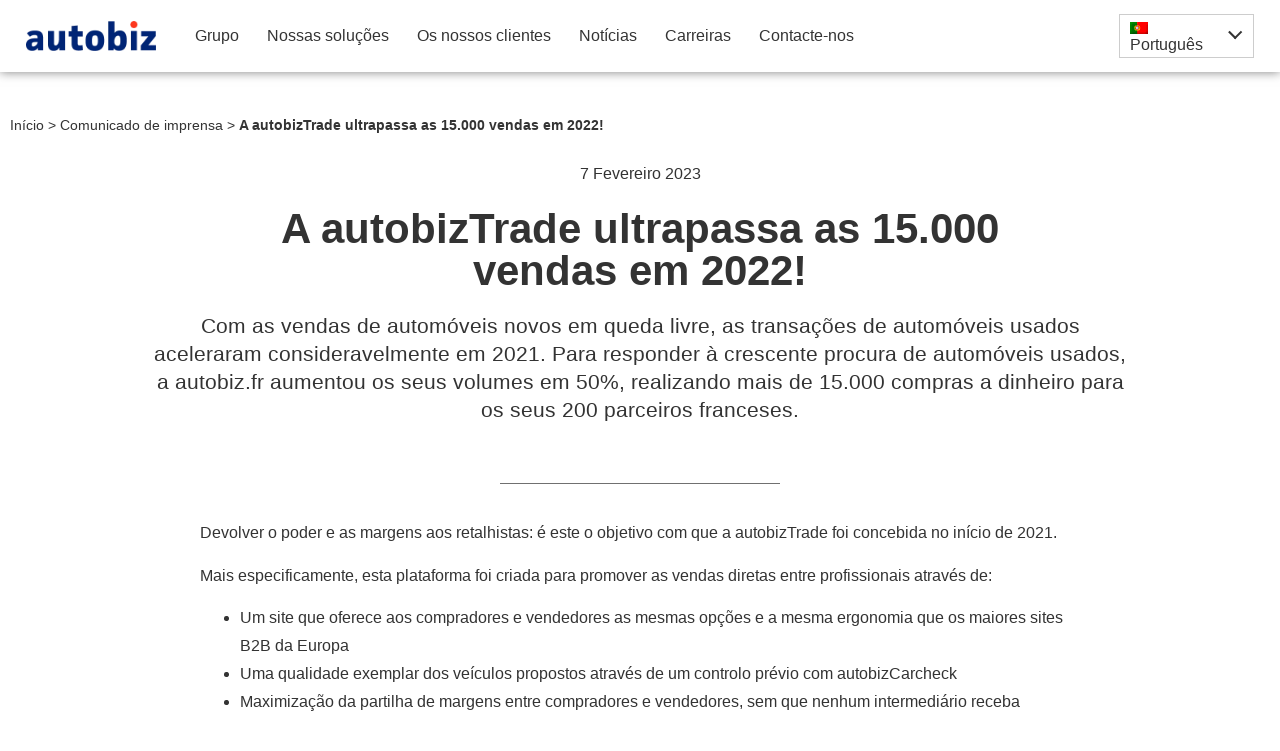

--- FILE ---
content_type: text/html; charset=UTF-8
request_url: https://corporate.autobiz.com/pt-pt/comunicado-de-imprensa-pt-pt/a-autobiztrade-ultrapassa-as-15-000-vendas-em-2022/
body_size: 31865
content:
<!doctype html>
<html lang="pt-pt">
<head><meta charset="UTF-8"><script>if(navigator.userAgent.match(/MSIE|Internet Explorer/i)||navigator.userAgent.match(/Trident\/7\..*?rv:11/i)){var href=document.location.href;if(!href.match(/[?&]nowprocket/)){if(href.indexOf("?")==-1){if(href.indexOf("#")==-1){document.location.href=href+"?nowprocket=1"}else{document.location.href=href.replace("#","?nowprocket=1#")}}else{if(href.indexOf("#")==-1){document.location.href=href+"&nowprocket=1"}else{document.location.href=href.replace("#","&nowprocket=1#")}}}}</script><script>class RocketLazyLoadScripts{constructor(e){this.triggerEvents=e,this.eventOptions={passive:!0},this.userEventListener=this.triggerListener.bind(this),this.delayedScripts={normal:[],async:[],defer:[]},this.allJQueries=[]}_addUserInteractionListener(e){this.triggerEvents.forEach((t=>window.addEventListener(t,e.userEventListener,e.eventOptions)))}_removeUserInteractionListener(e){this.triggerEvents.forEach((t=>window.removeEventListener(t,e.userEventListener,e.eventOptions)))}triggerListener(){this._removeUserInteractionListener(this),"loading"===document.readyState?document.addEventListener("DOMContentLoaded",this._loadEverythingNow.bind(this)):this._loadEverythingNow()}async _loadEverythingNow(){this._delayEventListeners(),this._delayJQueryReady(this),this._handleDocumentWrite(),this._registerAllDelayedScripts(),this._preloadAllScripts(),await this._loadScriptsFromList(this.delayedScripts.normal),await this._loadScriptsFromList(this.delayedScripts.defer),await this._loadScriptsFromList(this.delayedScripts.async),await this._triggerDOMContentLoaded(),await this._triggerWindowLoad(),window.dispatchEvent(new Event("rocket-allScriptsLoaded"))}_registerAllDelayedScripts(){document.querySelectorAll("script[type=rocketlazyloadscript]").forEach((e=>{e.hasAttribute("src")?e.hasAttribute("async")&&!1!==e.async?this.delayedScripts.async.push(e):e.hasAttribute("defer")&&!1!==e.defer||"module"===e.getAttribute("data-rocket-type")?this.delayedScripts.defer.push(e):this.delayedScripts.normal.push(e):this.delayedScripts.normal.push(e)}))}async _transformScript(e){return await this._requestAnimFrame(),new Promise((t=>{const n=document.createElement("script");let r;[...e.attributes].forEach((e=>{let t=e.nodeName;"type"!==t&&("data-rocket-type"===t&&(t="type",r=e.nodeValue),n.setAttribute(t,e.nodeValue))})),e.hasAttribute("src")?(n.addEventListener("load",t),n.addEventListener("error",t)):(n.text=e.text,t()),e.parentNode.replaceChild(n,e)}))}async _loadScriptsFromList(e){const t=e.shift();return t?(await this._transformScript(t),this._loadScriptsFromList(e)):Promise.resolve()}_preloadAllScripts(){var e=document.createDocumentFragment();[...this.delayedScripts.normal,...this.delayedScripts.defer,...this.delayedScripts.async].forEach((t=>{const n=t.getAttribute("src");if(n){const t=document.createElement("link");t.href=n,t.rel="preload",t.as="script",e.appendChild(t)}})),document.head.appendChild(e)}_delayEventListeners(){let e={};function t(t,n){!function(t){function n(n){return e[t].eventsToRewrite.indexOf(n)>=0?"rocket-"+n:n}e[t]||(e[t]={originalFunctions:{add:t.addEventListener,remove:t.removeEventListener},eventsToRewrite:[]},t.addEventListener=function(){arguments[0]=n(arguments[0]),e[t].originalFunctions.add.apply(t,arguments)},t.removeEventListener=function(){arguments[0]=n(arguments[0]),e[t].originalFunctions.remove.apply(t,arguments)})}(t),e[t].eventsToRewrite.push(n)}function n(e,t){let n=e[t];Object.defineProperty(e,t,{get:()=>n||function(){},set(r){e["rocket"+t]=n=r}})}t(document,"DOMContentLoaded"),t(window,"DOMContentLoaded"),t(window,"load"),t(window,"pageshow"),t(document,"readystatechange"),n(document,"onreadystatechange"),n(window,"onload"),n(window,"onpageshow")}_delayJQueryReady(e){let t=window.jQuery;Object.defineProperty(window,"jQuery",{get:()=>t,set(n){if(n&&n.fn&&!e.allJQueries.includes(n)){n.fn.ready=n.fn.init.prototype.ready=function(t){e.domReadyFired?t.bind(document)(n):document.addEventListener("rocket-DOMContentLoaded",(()=>t.bind(document)(n)))};const t=n.fn.on;n.fn.on=n.fn.init.prototype.on=function(){if(this[0]===window){function e(e){return e.split(" ").map((e=>"load"===e||0===e.indexOf("load.")?"rocket-jquery-load":e)).join(" ")}"string"==typeof arguments[0]||arguments[0]instanceof String?arguments[0]=e(arguments[0]):"object"==typeof arguments[0]&&Object.keys(arguments[0]).forEach((t=>{delete Object.assign(arguments[0],{[e(t)]:arguments[0][t]})[t]}))}return t.apply(this,arguments),this},e.allJQueries.push(n)}t=n}})}async _triggerDOMContentLoaded(){this.domReadyFired=!0,await this._requestAnimFrame(),document.dispatchEvent(new Event("rocket-DOMContentLoaded")),await this._requestAnimFrame(),window.dispatchEvent(new Event("rocket-DOMContentLoaded")),await this._requestAnimFrame(),document.dispatchEvent(new Event("rocket-readystatechange")),await this._requestAnimFrame(),document.rocketonreadystatechange&&document.rocketonreadystatechange()}async _triggerWindowLoad(){await this._requestAnimFrame(),window.dispatchEvent(new Event("rocket-load")),await this._requestAnimFrame(),window.rocketonload&&window.rocketonload(),await this._requestAnimFrame(),this.allJQueries.forEach((e=>e(window).trigger("rocket-jquery-load"))),window.dispatchEvent(new Event("rocket-pageshow")),await this._requestAnimFrame(),window.rocketonpageshow&&window.rocketonpageshow()}_handleDocumentWrite(){const e=new Map;document.write=document.writeln=function(t){const n=document.currentScript,r=document.createRange(),i=n.parentElement;let o=e.get(n);void 0===o&&(o=n.nextSibling,e.set(n,o));const a=document.createDocumentFragment();r.setStart(a,0),a.appendChild(r.createContextualFragment(t)),i.insertBefore(a,o)}}async _requestAnimFrame(){return new Promise((e=>requestAnimationFrame(e)))}static run(){const e=new RocketLazyLoadScripts(["keydown","mousemove","touchmove","touchstart","touchend","wheel"]);e._addUserInteractionListener(e)}}RocketLazyLoadScripts.run();</script>
	
	<meta name="viewport" content="width=device-width, initial-scale=1">
	<link rel="profile" href="https://gmpg.org/xfn/11">
	<meta name='robots' content='index, follow, max-image-preview:large, max-snippet:-1, max-video-preview:-1' />

            <script data-no-defer="1" data-ezscrex="false" data-cfasync="false" data-pagespeed-no-defer data-cookieconsent="ignore">
                var ctPublicFunctions = {"_ajax_nonce":"30651e2df4","_rest_nonce":"4234eb71b3","_ajax_url":"\/wp-admin\/admin-ajax.php","_rest_url":"https:\/\/corporate.autobiz.com\/pt-pt\/wp-json\/","data__cookies_type":"none","data__ajax_type":"rest","data__bot_detector_enabled":0,"data__frontend_data_log_enabled":1,"cookiePrefix":"","wprocket_detected":true,"host_url":"corporate.autobiz.com","text__ee_click_to_select":"Click to select the whole data","text__ee_original_email":"The complete one is","text__ee_got_it":"Got it","text__ee_blocked":"Blocked","text__ee_cannot_connect":"Cannot connect","text__ee_cannot_decode":"Can not decode email. Unknown reason","text__ee_email_decoder":"CleanTalk email decoder","text__ee_wait_for_decoding":"The magic is on the way!","text__ee_decoding_process":"Please wait a few seconds while we decode the contact data."}
            </script>
        
            <script data-no-defer="1" data-ezscrex="false" data-cfasync="false" data-pagespeed-no-defer data-cookieconsent="ignore">
                var ctPublic = {"_ajax_nonce":"30651e2df4","settings__forms__check_internal":0,"settings__forms__check_external":0,"settings__forms__force_protection":0,"settings__forms__search_test":1,"settings__data__bot_detector_enabled":0,"settings__sfw__anti_crawler":0,"blog_home":"https:\/\/corporate.autobiz.com\/pt-pt\/\/","pixel__setting":"3","pixel__enabled":true,"pixel__url":"https:\/\/moderate8-v4.cleantalk.org\/pixel\/44f1c22e9148aaff8be42f2cb9f72833.gif","data__email_check_before_post":1,"data__email_check_exist_post":0,"data__cookies_type":"none","data__key_is_ok":true,"data__visible_fields_required":true,"wl_brandname":"Anti-Spam by CleanTalk","wl_brandname_short":"CleanTalk","ct_checkjs_key":"d798282c57bf48956d522957646a69b1febd42023f0afa1f253820e94290ff3d","emailEncoderPassKey":"b2c49e09b7017d382b6f73fc3ae94d28","bot_detector_forms_excluded":"W10=","advancedCacheExists":true,"varnishCacheExists":false,"wc_ajax_add_to_cart":false,"theRealPerson":{"phrases":{"trpHeading":"The Real Person Badge!","trpContent1":"The commenter acts as a real person and verified as not a bot.","trpContent2":" Anti-Spam by CleanTalk","trpContentLearnMore":"Learn more"},"trpContentLink":"https:\/\/cleantalk.org\/help\/the-real-person?utm_id=&amp;utm_term=&amp;utm_source=admin_side&amp;utm_medium=trp_badge&amp;utm_content=trp_badge_link_click&amp;utm_campaign=apbct_links","imgPersonUrl":"https:\/\/corporate.autobiz.com\/wp-content\/plugins\/cleantalk-spam-protect\/css\/images\/real_user.svg","imgShieldUrl":"https:\/\/corporate.autobiz.com\/wp-content\/plugins\/cleantalk-spam-protect\/css\/images\/shield.svg"}}
            </script>
        
	<!-- This site is optimized with the Yoast SEO plugin v26.7 - https://yoast.com/wordpress/plugins/seo/ -->
	<title>A autobizTrade ultrapassa as 15.000 vendas em 2022!</title><link rel="stylesheet" href="https://corporate.autobiz.com/wp-content/cache/min/1/e2a4b2809493c72fb3a92ff7f54f9afe.css" media="all" data-minify="1" />
	<meta name="description" content="Com as vendas de automóveis novos em queda livre, as transações de automóveis usados aceleraram consideravelmente em 2021." />
	<link rel="canonical" href="https://corporate.autobiz.com/pt-pt/comunicado-de-imprensa-pt-pt/a-autobiztrade-ultrapassa-as-15-000-vendas-em-2022/" />
	<meta property="og:locale" content="pt_PT" />
	<meta property="og:type" content="article" />
	<meta property="og:title" content="A autobizTrade ultrapassa as 15.000 vendas em 2022!" />
	<meta property="og:description" content="Com as vendas de automóveis novos em queda livre, as transações de automóveis usados aceleraram consideravelmente em 2021." />
	<meta property="og:url" content="https://corporate.autobiz.com/pt-pt/comunicado-de-imprensa-pt-pt/a-autobiztrade-ultrapassa-as-15-000-vendas-em-2022/" />
	<meta property="og:site_name" content="autobiz Corporate" />
	<meta property="article:published_time" content="2023-02-07T08:35:52+00:00" />
	<meta property="article:modified_time" content="2023-08-04T07:11:42+00:00" />
	<meta property="og:image" content="https://corporate.autobiz.com/wp-content/uploads/2022/07/testi.svg" />
	<meta name="author" content="solene" />
	<meta name="twitter:card" content="summary_large_image" />
	<meta name="twitter:label1" content="Escrito por" />
	<meta name="twitter:data1" content="solene" />
	<meta name="twitter:label2" content="Tempo estimado de leitura" />
	<meta name="twitter:data2" content="2 minutos" />
	<script type="application/ld+json" class="yoast-schema-graph">{"@context":"https://schema.org","@graph":[{"@type":"Article","@id":"https://corporate.autobiz.com/pt-pt/comunicado-de-imprensa-pt-pt/a-autobiztrade-ultrapassa-as-15-000-vendas-em-2022/#article","isPartOf":{"@id":"https://corporate.autobiz.com/pt-pt/comunicado-de-imprensa-pt-pt/a-autobiztrade-ultrapassa-as-15-000-vendas-em-2022/"},"author":{"name":"solene","@id":"https://corporate.autobiz.com/pt-pt/#/schema/person/9ae4aeeb57b606ec639da21578da0ae6"},"headline":"A autobizTrade ultrapassa as 15.000 vendas em 2022!","datePublished":"2023-02-07T08:35:52+00:00","dateModified":"2023-08-04T07:11:42+00:00","mainEntityOfPage":{"@id":"https://corporate.autobiz.com/pt-pt/comunicado-de-imprensa-pt-pt/a-autobiztrade-ultrapassa-as-15-000-vendas-em-2022/"},"wordCount":423,"publisher":{"@id":"https://corporate.autobiz.com/pt-pt/#organization"},"image":{"@id":"https://corporate.autobiz.com/pt-pt/comunicado-de-imprensa-pt-pt/a-autobiztrade-ultrapassa-as-15-000-vendas-em-2022/#primaryimage"},"thumbnailUrl":"https://corporate.autobiz.com/wp-content/uploads/2022/07/testi.svg","articleSection":["Comunicado de imprensa"],"inLanguage":"pt-PT"},{"@type":"WebPage","@id":"https://corporate.autobiz.com/pt-pt/comunicado-de-imprensa-pt-pt/a-autobiztrade-ultrapassa-as-15-000-vendas-em-2022/","url":"https://corporate.autobiz.com/pt-pt/comunicado-de-imprensa-pt-pt/a-autobiztrade-ultrapassa-as-15-000-vendas-em-2022/","name":"A autobizTrade ultrapassa as 15.000 vendas em 2022!","isPartOf":{"@id":"https://corporate.autobiz.com/pt-pt/#website"},"primaryImageOfPage":{"@id":"https://corporate.autobiz.com/pt-pt/comunicado-de-imprensa-pt-pt/a-autobiztrade-ultrapassa-as-15-000-vendas-em-2022/#primaryimage"},"image":{"@id":"https://corporate.autobiz.com/pt-pt/comunicado-de-imprensa-pt-pt/a-autobiztrade-ultrapassa-as-15-000-vendas-em-2022/#primaryimage"},"thumbnailUrl":"https://corporate.autobiz.com/wp-content/uploads/2022/07/testi.svg","datePublished":"2023-02-07T08:35:52+00:00","dateModified":"2023-08-04T07:11:42+00:00","description":"Com as vendas de automóveis novos em queda livre, as transações de automóveis usados aceleraram consideravelmente em 2021.","breadcrumb":{"@id":"https://corporate.autobiz.com/pt-pt/comunicado-de-imprensa-pt-pt/a-autobiztrade-ultrapassa-as-15-000-vendas-em-2022/#breadcrumb"},"inLanguage":"pt-PT","potentialAction":[{"@type":"ReadAction","target":["https://corporate.autobiz.com/pt-pt/comunicado-de-imprensa-pt-pt/a-autobiztrade-ultrapassa-as-15-000-vendas-em-2022/"]}]},{"@type":"ImageObject","inLanguage":"pt-PT","@id":"https://corporate.autobiz.com/pt-pt/comunicado-de-imprensa-pt-pt/a-autobiztrade-ultrapassa-as-15-000-vendas-em-2022/#primaryimage","url":"https://corporate.autobiz.com/wp-content/uploads/2022/07/testi.svg","contentUrl":"https://corporate.autobiz.com/wp-content/uploads/2022/07/testi.svg"},{"@type":"BreadcrumbList","@id":"https://corporate.autobiz.com/pt-pt/comunicado-de-imprensa-pt-pt/a-autobiztrade-ultrapassa-as-15-000-vendas-em-2022/#breadcrumb","itemListElement":[{"@type":"ListItem","position":1,"name":"Início","item":"https://corporate.autobiz.com/pt-pt/"},{"@type":"ListItem","position":2,"name":"Comunicado de imprensa","item":"https://corporate.autobiz.com/pt-pt/category/comunicado-de-imprensa-pt-pt/"},{"@type":"ListItem","position":3,"name":"A autobizTrade ultrapassa as 15.000 vendas em 2022!"}]},{"@type":"WebSite","@id":"https://corporate.autobiz.com/pt-pt/#website","url":"https://corporate.autobiz.com/pt-pt/","name":"autobiz Corporate","description":"Leader européen de la cotation automobile et de la reprise","publisher":{"@id":"https://corporate.autobiz.com/pt-pt/#organization"},"potentialAction":[{"@type":"SearchAction","target":{"@type":"EntryPoint","urlTemplate":"https://corporate.autobiz.com/pt-pt/?s={search_term_string}"},"query-input":{"@type":"PropertyValueSpecification","valueRequired":true,"valueName":"search_term_string"}}],"inLanguage":"pt-PT"},{"@type":"Organization","@id":"https://corporate.autobiz.com/pt-pt/#organization","name":"autobiz Corporate","url":"https://corporate.autobiz.com/pt-pt/","logo":{"@type":"ImageObject","inLanguage":"pt-PT","@id":"https://corporate.autobiz.com/pt-pt/#/schema/logo/image/","url":"https://corporate.autobiz.com/wp-content/uploads/2022/07/logo-autobiz.png","contentUrl":"https://corporate.autobiz.com/wp-content/uploads/2022/07/logo-autobiz.png","width":320,"height":76,"caption":"autobiz Corporate"},"image":{"@id":"https://corporate.autobiz.com/pt-pt/#/schema/logo/image/"}},{"@type":"Person","@id":"https://corporate.autobiz.com/pt-pt/#/schema/person/9ae4aeeb57b606ec639da21578da0ae6","name":"solene","image":{"@type":"ImageObject","inLanguage":"pt-PT","@id":"https://corporate.autobiz.com/pt-pt/#/schema/person/image/","url":"https://secure.gravatar.com/avatar/8d51eb61b9ec15233721a8008decd5047bf06b8e454fb4c7fb3435f71edd3303?s=96&d=mm&r=g","contentUrl":"https://secure.gravatar.com/avatar/8d51eb61b9ec15233721a8008decd5047bf06b8e454fb4c7fb3435f71edd3303?s=96&d=mm&r=g","caption":"solene"}}]}</script>
	<!-- / Yoast SEO plugin. -->


<link rel="alternate" type="application/rss+xml" title="autobiz Corporate &raquo; Feed" href="https://corporate.autobiz.com/pt-pt/feed/" />
<link rel="alternate" type="application/rss+xml" title="autobiz Corporate &raquo; Feed de comentários" href="https://corporate.autobiz.com/pt-pt/comments/feed/" />
<link rel="alternate" title="oEmbed (JSON)" type="application/json+oembed" href="https://corporate.autobiz.com/pt-pt/wp-json/oembed/1.0/embed?url=https%3A%2F%2Fcorporate.autobiz.com%2Fpt-pt%2Fcomunicado-de-imprensa-pt-pt%2Fa-autobiztrade-ultrapassa-as-15-000-vendas-em-2022%2F" />
<link rel="alternate" title="oEmbed (XML)" type="text/xml+oembed" href="https://corporate.autobiz.com/pt-pt/wp-json/oembed/1.0/embed?url=https%3A%2F%2Fcorporate.autobiz.com%2Fpt-pt%2Fcomunicado-de-imprensa-pt-pt%2Fa-autobiztrade-ultrapassa-as-15-000-vendas-em-2022%2F&#038;format=xml" />
<style id='wp-img-auto-sizes-contain-inline-css'>
img:is([sizes=auto i],[sizes^="auto," i]){contain-intrinsic-size:3000px 1500px}
/*# sourceURL=wp-img-auto-sizes-contain-inline-css */
</style>
<style id='wp-emoji-styles-inline-css'>

	img.wp-smiley, img.emoji {
		display: inline !important;
		border: none !important;
		box-shadow: none !important;
		height: 1em !important;
		width: 1em !important;
		margin: 0 0.07em !important;
		vertical-align: -0.1em !important;
		background: none !important;
		padding: 0 !important;
	}
/*# sourceURL=wp-emoji-styles-inline-css */
</style>
























<script src="https://corporate.autobiz.com/wp-content/plugins/cleantalk-spam-protect/js/apbct-public-bundle_gathering.min.js?ver=6.68_1763392600" id="apbct-public-bundle_gathering.min-js-js" defer></script>
<script type="rocketlazyloadscript" src="https://corporate.autobiz.com/wp-content/plugins/sitepress-multilingual-cms/templates/language-switchers/legacy-dropdown/script.min.js?ver=1" id="wpml-legacy-dropdown-0-js" defer></script>
<script type="rocketlazyloadscript" src="https://corporate.autobiz.com/wp-includes/js/jquery/jquery.min.js?ver=3.7.1" id="jquery-core-js" defer></script>
<script type="rocketlazyloadscript" src="https://corporate.autobiz.com/wp-includes/js/jquery/jquery-migrate.min.js?ver=3.4.1" id="jquery-migrate-js" defer></script>
<script type="rocketlazyloadscript" src="https://corporate.autobiz.com/wp-content/themes/hello-theme-child-master/js/topbutton.js" id="Topbutton-js" defer></script>
<script type="rocketlazyloadscript" src="https://corporate.autobiz.com/wp-content/themes/hello-theme-child-master/js/tracking.js" id="Tracking-js" defer></script>
<link rel="https://api.w.org/" href="https://corporate.autobiz.com/pt-pt/wp-json/" /><link rel="alternate" title="JSON" type="application/json" href="https://corporate.autobiz.com/pt-pt/wp-json/wp/v2/posts/14724" /><link rel="EditURI" type="application/rsd+xml" title="RSD" href="https://corporate.autobiz.com/xmlrpc.php?rsd" />
<link rel='shortlink' href='https://corporate.autobiz.com/pt-pt/?p=14724' />
<meta name="generator" content="WPML ver:4.8.6 stt:1,4,3,27,41,2;" />
<meta name="description" content="Com as vendas de automóveis novos em queda livre, as transações de automóveis usados aceleraram consideravelmente em 2021. Para responder à crescente procura de automóveis usados, a autobiz.fr aumentou os seus volumes em 50%, realizando mais de 15.000 compras a dinheiro para os seus 200 parceiros franceses.">
<meta name="generator" content="Elementor 3.33.1; features: additional_custom_breakpoints; settings: css_print_method-external, google_font-enabled, font_display-auto">
<!-- Google Tag Manager -->

<script type="rocketlazyloadscript">(function(w,d,s,l,i){w[l]=w[l]||[];w[l].push({'gtm.start':

new Date().getTime(),event:'gtm.js'});var f=d.getElementsByTagName(s)[0],

j=d.createElement(s),dl=l!='dataLayer'?'&l='+l:'';j.async=true;j.src=

'https://www.googletagmanager.com/gtm.js?id='+i+dl;f.parentNode.insertBefore(j,f);

})(window,document,'script','dataLayer','GTM-MDSLVPH');</script>

<!-- End Google Tag Manager -->
			<style>
				.e-con.e-parent:nth-of-type(n+4):not(.e-lazyloaded):not(.e-no-lazyload),
				.e-con.e-parent:nth-of-type(n+4):not(.e-lazyloaded):not(.e-no-lazyload) * {
					background-image: none !important;
				}
				@media screen and (max-height: 1024px) {
					.e-con.e-parent:nth-of-type(n+3):not(.e-lazyloaded):not(.e-no-lazyload),
					.e-con.e-parent:nth-of-type(n+3):not(.e-lazyloaded):not(.e-no-lazyload) * {
						background-image: none !important;
					}
				}
				@media screen and (max-height: 640px) {
					.e-con.e-parent:nth-of-type(n+2):not(.e-lazyloaded):not(.e-no-lazyload),
					.e-con.e-parent:nth-of-type(n+2):not(.e-lazyloaded):not(.e-no-lazyload) * {
						background-image: none !important;
					}
				}
			</style>
			<link rel="icon" href="https://corporate.autobiz.com/wp-content/uploads/2023/01/favicon-autobiz-150x150.png" sizes="32x32" />
<link rel="icon" href="https://corporate.autobiz.com/wp-content/uploads/2023/01/favicon-autobiz-300x300.png" sizes="192x192" />
<link rel="apple-touch-icon" href="https://corporate.autobiz.com/wp-content/uploads/2023/01/favicon-autobiz-300x300.png" />
<meta name="msapplication-TileImage" content="https://corporate.autobiz.com/wp-content/uploads/2023/01/favicon-autobiz-300x300.png" />
		<style id="wp-custom-css">
			
		</style>
		<noscript><style id="rocket-lazyload-nojs-css">.rll-youtube-player, [data-lazy-src]{display:none !important;}</style></noscript><style id='global-styles-inline-css'>
:root{--wp--preset--aspect-ratio--square: 1;--wp--preset--aspect-ratio--4-3: 4/3;--wp--preset--aspect-ratio--3-4: 3/4;--wp--preset--aspect-ratio--3-2: 3/2;--wp--preset--aspect-ratio--2-3: 2/3;--wp--preset--aspect-ratio--16-9: 16/9;--wp--preset--aspect-ratio--9-16: 9/16;--wp--preset--color--black: #000000;--wp--preset--color--cyan-bluish-gray: #abb8c3;--wp--preset--color--white: #ffffff;--wp--preset--color--pale-pink: #f78da7;--wp--preset--color--vivid-red: #cf2e2e;--wp--preset--color--luminous-vivid-orange: #ff6900;--wp--preset--color--luminous-vivid-amber: #fcb900;--wp--preset--color--light-green-cyan: #7bdcb5;--wp--preset--color--vivid-green-cyan: #00d084;--wp--preset--color--pale-cyan-blue: #8ed1fc;--wp--preset--color--vivid-cyan-blue: #0693e3;--wp--preset--color--vivid-purple: #9b51e0;--wp--preset--gradient--vivid-cyan-blue-to-vivid-purple: linear-gradient(135deg,rgb(6,147,227) 0%,rgb(155,81,224) 100%);--wp--preset--gradient--light-green-cyan-to-vivid-green-cyan: linear-gradient(135deg,rgb(122,220,180) 0%,rgb(0,208,130) 100%);--wp--preset--gradient--luminous-vivid-amber-to-luminous-vivid-orange: linear-gradient(135deg,rgb(252,185,0) 0%,rgb(255,105,0) 100%);--wp--preset--gradient--luminous-vivid-orange-to-vivid-red: linear-gradient(135deg,rgb(255,105,0) 0%,rgb(207,46,46) 100%);--wp--preset--gradient--very-light-gray-to-cyan-bluish-gray: linear-gradient(135deg,rgb(238,238,238) 0%,rgb(169,184,195) 100%);--wp--preset--gradient--cool-to-warm-spectrum: linear-gradient(135deg,rgb(74,234,220) 0%,rgb(151,120,209) 20%,rgb(207,42,186) 40%,rgb(238,44,130) 60%,rgb(251,105,98) 80%,rgb(254,248,76) 100%);--wp--preset--gradient--blush-light-purple: linear-gradient(135deg,rgb(255,206,236) 0%,rgb(152,150,240) 100%);--wp--preset--gradient--blush-bordeaux: linear-gradient(135deg,rgb(254,205,165) 0%,rgb(254,45,45) 50%,rgb(107,0,62) 100%);--wp--preset--gradient--luminous-dusk: linear-gradient(135deg,rgb(255,203,112) 0%,rgb(199,81,192) 50%,rgb(65,88,208) 100%);--wp--preset--gradient--pale-ocean: linear-gradient(135deg,rgb(255,245,203) 0%,rgb(182,227,212) 50%,rgb(51,167,181) 100%);--wp--preset--gradient--electric-grass: linear-gradient(135deg,rgb(202,248,128) 0%,rgb(113,206,126) 100%);--wp--preset--gradient--midnight: linear-gradient(135deg,rgb(2,3,129) 0%,rgb(40,116,252) 100%);--wp--preset--font-size--small: 13px;--wp--preset--font-size--medium: 20px;--wp--preset--font-size--large: 36px;--wp--preset--font-size--x-large: 42px;--wp--preset--spacing--20: 0.44rem;--wp--preset--spacing--30: 0.67rem;--wp--preset--spacing--40: 1rem;--wp--preset--spacing--50: 1.5rem;--wp--preset--spacing--60: 2.25rem;--wp--preset--spacing--70: 3.38rem;--wp--preset--spacing--80: 5.06rem;--wp--preset--shadow--natural: 6px 6px 9px rgba(0, 0, 0, 0.2);--wp--preset--shadow--deep: 12px 12px 50px rgba(0, 0, 0, 0.4);--wp--preset--shadow--sharp: 6px 6px 0px rgba(0, 0, 0, 0.2);--wp--preset--shadow--outlined: 6px 6px 0px -3px rgb(255, 255, 255), 6px 6px rgb(0, 0, 0);--wp--preset--shadow--crisp: 6px 6px 0px rgb(0, 0, 0);}:root { --wp--style--global--content-size: 800px;--wp--style--global--wide-size: 1200px; }:where(body) { margin: 0; }.wp-site-blocks > .alignleft { float: left; margin-right: 2em; }.wp-site-blocks > .alignright { float: right; margin-left: 2em; }.wp-site-blocks > .aligncenter { justify-content: center; margin-left: auto; margin-right: auto; }:where(.wp-site-blocks) > * { margin-block-start: 24px; margin-block-end: 0; }:where(.wp-site-blocks) > :first-child { margin-block-start: 0; }:where(.wp-site-blocks) > :last-child { margin-block-end: 0; }:root { --wp--style--block-gap: 24px; }:root :where(.is-layout-flow) > :first-child{margin-block-start: 0;}:root :where(.is-layout-flow) > :last-child{margin-block-end: 0;}:root :where(.is-layout-flow) > *{margin-block-start: 24px;margin-block-end: 0;}:root :where(.is-layout-constrained) > :first-child{margin-block-start: 0;}:root :where(.is-layout-constrained) > :last-child{margin-block-end: 0;}:root :where(.is-layout-constrained) > *{margin-block-start: 24px;margin-block-end: 0;}:root :where(.is-layout-flex){gap: 24px;}:root :where(.is-layout-grid){gap: 24px;}.is-layout-flow > .alignleft{float: left;margin-inline-start: 0;margin-inline-end: 2em;}.is-layout-flow > .alignright{float: right;margin-inline-start: 2em;margin-inline-end: 0;}.is-layout-flow > .aligncenter{margin-left: auto !important;margin-right: auto !important;}.is-layout-constrained > .alignleft{float: left;margin-inline-start: 0;margin-inline-end: 2em;}.is-layout-constrained > .alignright{float: right;margin-inline-start: 2em;margin-inline-end: 0;}.is-layout-constrained > .aligncenter{margin-left: auto !important;margin-right: auto !important;}.is-layout-constrained > :where(:not(.alignleft):not(.alignright):not(.alignfull)){max-width: var(--wp--style--global--content-size);margin-left: auto !important;margin-right: auto !important;}.is-layout-constrained > .alignwide{max-width: var(--wp--style--global--wide-size);}body .is-layout-flex{display: flex;}.is-layout-flex{flex-wrap: wrap;align-items: center;}.is-layout-flex > :is(*, div){margin: 0;}body .is-layout-grid{display: grid;}.is-layout-grid > :is(*, div){margin: 0;}body{padding-top: 0px;padding-right: 0px;padding-bottom: 0px;padding-left: 0px;}a:where(:not(.wp-element-button)){text-decoration: underline;}:root :where(.wp-element-button, .wp-block-button__link){background-color: #32373c;border-width: 0;color: #fff;font-family: inherit;font-size: inherit;font-style: inherit;font-weight: inherit;letter-spacing: inherit;line-height: inherit;padding-top: calc(0.667em + 2px);padding-right: calc(1.333em + 2px);padding-bottom: calc(0.667em + 2px);padding-left: calc(1.333em + 2px);text-decoration: none;text-transform: inherit;}.has-black-color{color: var(--wp--preset--color--black) !important;}.has-cyan-bluish-gray-color{color: var(--wp--preset--color--cyan-bluish-gray) !important;}.has-white-color{color: var(--wp--preset--color--white) !important;}.has-pale-pink-color{color: var(--wp--preset--color--pale-pink) !important;}.has-vivid-red-color{color: var(--wp--preset--color--vivid-red) !important;}.has-luminous-vivid-orange-color{color: var(--wp--preset--color--luminous-vivid-orange) !important;}.has-luminous-vivid-amber-color{color: var(--wp--preset--color--luminous-vivid-amber) !important;}.has-light-green-cyan-color{color: var(--wp--preset--color--light-green-cyan) !important;}.has-vivid-green-cyan-color{color: var(--wp--preset--color--vivid-green-cyan) !important;}.has-pale-cyan-blue-color{color: var(--wp--preset--color--pale-cyan-blue) !important;}.has-vivid-cyan-blue-color{color: var(--wp--preset--color--vivid-cyan-blue) !important;}.has-vivid-purple-color{color: var(--wp--preset--color--vivid-purple) !important;}.has-black-background-color{background-color: var(--wp--preset--color--black) !important;}.has-cyan-bluish-gray-background-color{background-color: var(--wp--preset--color--cyan-bluish-gray) !important;}.has-white-background-color{background-color: var(--wp--preset--color--white) !important;}.has-pale-pink-background-color{background-color: var(--wp--preset--color--pale-pink) !important;}.has-vivid-red-background-color{background-color: var(--wp--preset--color--vivid-red) !important;}.has-luminous-vivid-orange-background-color{background-color: var(--wp--preset--color--luminous-vivid-orange) !important;}.has-luminous-vivid-amber-background-color{background-color: var(--wp--preset--color--luminous-vivid-amber) !important;}.has-light-green-cyan-background-color{background-color: var(--wp--preset--color--light-green-cyan) !important;}.has-vivid-green-cyan-background-color{background-color: var(--wp--preset--color--vivid-green-cyan) !important;}.has-pale-cyan-blue-background-color{background-color: var(--wp--preset--color--pale-cyan-blue) !important;}.has-vivid-cyan-blue-background-color{background-color: var(--wp--preset--color--vivid-cyan-blue) !important;}.has-vivid-purple-background-color{background-color: var(--wp--preset--color--vivid-purple) !important;}.has-black-border-color{border-color: var(--wp--preset--color--black) !important;}.has-cyan-bluish-gray-border-color{border-color: var(--wp--preset--color--cyan-bluish-gray) !important;}.has-white-border-color{border-color: var(--wp--preset--color--white) !important;}.has-pale-pink-border-color{border-color: var(--wp--preset--color--pale-pink) !important;}.has-vivid-red-border-color{border-color: var(--wp--preset--color--vivid-red) !important;}.has-luminous-vivid-orange-border-color{border-color: var(--wp--preset--color--luminous-vivid-orange) !important;}.has-luminous-vivid-amber-border-color{border-color: var(--wp--preset--color--luminous-vivid-amber) !important;}.has-light-green-cyan-border-color{border-color: var(--wp--preset--color--light-green-cyan) !important;}.has-vivid-green-cyan-border-color{border-color: var(--wp--preset--color--vivid-green-cyan) !important;}.has-pale-cyan-blue-border-color{border-color: var(--wp--preset--color--pale-cyan-blue) !important;}.has-vivid-cyan-blue-border-color{border-color: var(--wp--preset--color--vivid-cyan-blue) !important;}.has-vivid-purple-border-color{border-color: var(--wp--preset--color--vivid-purple) !important;}.has-vivid-cyan-blue-to-vivid-purple-gradient-background{background: var(--wp--preset--gradient--vivid-cyan-blue-to-vivid-purple) !important;}.has-light-green-cyan-to-vivid-green-cyan-gradient-background{background: var(--wp--preset--gradient--light-green-cyan-to-vivid-green-cyan) !important;}.has-luminous-vivid-amber-to-luminous-vivid-orange-gradient-background{background: var(--wp--preset--gradient--luminous-vivid-amber-to-luminous-vivid-orange) !important;}.has-luminous-vivid-orange-to-vivid-red-gradient-background{background: var(--wp--preset--gradient--luminous-vivid-orange-to-vivid-red) !important;}.has-very-light-gray-to-cyan-bluish-gray-gradient-background{background: var(--wp--preset--gradient--very-light-gray-to-cyan-bluish-gray) !important;}.has-cool-to-warm-spectrum-gradient-background{background: var(--wp--preset--gradient--cool-to-warm-spectrum) !important;}.has-blush-light-purple-gradient-background{background: var(--wp--preset--gradient--blush-light-purple) !important;}.has-blush-bordeaux-gradient-background{background: var(--wp--preset--gradient--blush-bordeaux) !important;}.has-luminous-dusk-gradient-background{background: var(--wp--preset--gradient--luminous-dusk) !important;}.has-pale-ocean-gradient-background{background: var(--wp--preset--gradient--pale-ocean) !important;}.has-electric-grass-gradient-background{background: var(--wp--preset--gradient--electric-grass) !important;}.has-midnight-gradient-background{background: var(--wp--preset--gradient--midnight) !important;}.has-small-font-size{font-size: var(--wp--preset--font-size--small) !important;}.has-medium-font-size{font-size: var(--wp--preset--font-size--medium) !important;}.has-large-font-size{font-size: var(--wp--preset--font-size--large) !important;}.has-x-large-font-size{font-size: var(--wp--preset--font-size--x-large) !important;}
/*# sourceURL=global-styles-inline-css */
</style>





</head>
<body class="wp-singular post-template-default single single-post postid-14724 single-format-standard wp-embed-responsive wp-theme-hello-elementor wp-child-theme-hello-theme-child-master post-a-autobiztrade-ultrapassa-as-15-000-vendas-em-2022 hello-elementor-default elementor-default elementor-kit-5 elementor-page elementor-page-14724">

<!-- Google Tag Manager (noscript) -->
<noscript><iframe src="https://www.googletagmanager.com/ns.html?id=GTM-MDSLVPH"

height="0" width="0" style="display:none;visibility:hidden"></iframe></noscript>
<!-- End Google Tag Manager (noscript) -->

<a class="skip-link screen-reader-text" href="#content">Pular para o conteúdo</a>

		<header data-elementor-type="header" data-elementor-id="4245" class="elementor elementor-4245 elementor-14 elementor-location-header" data-elementor-post-type="elementor_library">
					<header class="elementor-section elementor-top-section elementor-element elementor-element-51553248 elementor-section-height-min-height tablet-space elementor-section-boxed elementor-section-height-default elementor-section-items-middle" data-id="51553248" data-element_type="section" data-settings="{&quot;background_background&quot;:&quot;classic&quot;,&quot;sticky&quot;:&quot;top&quot;,&quot;jet_parallax_layout_list&quot;:[],&quot;sticky_on&quot;:[&quot;desktop&quot;,&quot;tablet&quot;,&quot;mobile&quot;],&quot;sticky_offset&quot;:0,&quot;sticky_effects_offset&quot;:0,&quot;sticky_anchor_link_offset&quot;:0}">
						<div class="elementor-container elementor-column-gap-default">
					<div class="elementor-column elementor-col-50 elementor-top-column elementor-element elementor-element-34a5ab84 inverse-row" data-id="34a5ab84" data-element_type="column">
			<div class="elementor-widget-wrap elementor-element-populated">
						<div class="elementor-element elementor-element-37f31141 elementor-widget__width-initial elementor-widget-tablet__width-initial elementor-widget elementor-widget-image" data-id="37f31141" data-element_type="widget" data-widget_type="image.default">
				<div class="elementor-widget-container">
																<a href="https://corporate.autobiz.com/pt-pt/">
							<img width="320" height="76" src="data:image/svg+xml,%3Csvg%20xmlns='http://www.w3.org/2000/svg'%20viewBox='0%200%20320%2076'%3E%3C/svg%3E" class="attachment-full size-full wp-image-33" alt="" data-lazy-srcset="https://corporate.autobiz.com/wp-content/uploads/2022/07/logo-autobiz.png 320w, https://corporate.autobiz.com/wp-content/uploads/2022/07/logo-autobiz-300x71.png 300w" data-lazy-sizes="(max-width: 320px) 100vw, 320px" data-lazy-src="https://corporate.autobiz.com/wp-content/uploads/2022/07/logo-autobiz.png" /><noscript><img width="320" height="76" src="https://corporate.autobiz.com/wp-content/uploads/2022/07/logo-autobiz.png" class="attachment-full size-full wp-image-33" alt="" srcset="https://corporate.autobiz.com/wp-content/uploads/2022/07/logo-autobiz.png 320w, https://corporate.autobiz.com/wp-content/uploads/2022/07/logo-autobiz-300x71.png 300w" sizes="(max-width: 320px) 100vw, 320px" /></noscript>								</a>
															</div>
				</div>
				<div class="elementor-element elementor-element-47674c07 elementor-nav-menu__align-start elementor-widget__width-initial elementor-nav-menu--stretch elementor-widget-tablet__width-initial elementor-nav-menu--dropdown-tablet elementor-nav-menu__text-align-aside elementor-nav-menu--toggle elementor-nav-menu--burger elementor-widget elementor-widget-nav-menu" data-id="47674c07" data-element_type="widget" data-settings="{&quot;full_width&quot;:&quot;stretch&quot;,&quot;layout&quot;:&quot;horizontal&quot;,&quot;submenu_icon&quot;:{&quot;value&quot;:&quot;&lt;i class=\&quot;fas fa-caret-down\&quot; aria-hidden=\&quot;true\&quot;&gt;&lt;\/i&gt;&quot;,&quot;library&quot;:&quot;fa-solid&quot;},&quot;toggle&quot;:&quot;burger&quot;}" data-widget_type="nav-menu.default">
				<div class="elementor-widget-container">
								<nav aria-label="Menu" class="elementor-nav-menu--main elementor-nav-menu__container elementor-nav-menu--layout-horizontal e--pointer-none">
				<ul id="menu-1-47674c07" class="elementor-nav-menu"><li class="menu-item menu-item-type-post_type menu-item-object-page menu-item-has-children menu-item-23626"><a href="https://corporate.autobiz.com/pt-pt/groupe/" class="elementor-item">Grupo</a>
<ul class="sub-menu elementor-nav-menu--dropdown">
	<li class="menu-item menu-item-type-custom menu-item-object-custom menu-item-23661"><a href="https://corporate.autobiz.com/pt-pt/groupe/#about" class="elementor-sub-item elementor-item-anchor">Quem somos</a></li>
	<li class="menu-item menu-item-type-custom menu-item-object-custom menu-item-23662"><a href="https://corporate.autobiz.com/pt-pt/groupe/#presence" class="elementor-sub-item elementor-item-anchor">Presença Global</a></li>
	<li class="menu-item menu-item-type-custom menu-item-object-custom menu-item-23663"><a href="https://corporate.autobiz.com/pt-pt/groupe/#management" class="elementor-sub-item elementor-item-anchor">Membros do conselho</a></li>
</ul>
</li>
<li class="menu-item menu-item-type-post_type menu-item-object-page menu-item-4187"><a href="https://corporate.autobiz.com/pt-pt/nossas-solucoes/" class="elementor-item">Nossas soluções</a></li>
<li class="menu-item menu-item-type-post_type menu-item-object-page menu-item-4188"><a href="https://corporate.autobiz.com/pt-pt/os-nossos-clientes/" class="elementor-item">Os nossos clientes</a></li>
<li class="menu-item menu-item-type-post_type menu-item-object-page menu-item-16074"><a href="https://corporate.autobiz.com/pt-pt/novidades/" class="elementor-item">Notícias</a></li>
<li class="menu-item menu-item-type-post_type menu-item-object-page menu-item-4190"><a href="https://corporate.autobiz.com/pt-pt/carreiras/" class="elementor-item">Carreiras</a></li>
<li class="contact-menu-item menu-item menu-item-type-post_type menu-item-object-page menu-item-4191"><a href="https://corporate.autobiz.com/pt-pt/contacte-nos/" class="elementor-item">Contacte-nos</a></li>
</ul>			</nav>
					<div class="elementor-menu-toggle" role="button" tabindex="0" aria-label="Menu Toggle" aria-expanded="false">
			<i aria-hidden="true" role="presentation" class="elementor-menu-toggle__icon--open eicon-menu-bar"></i><i aria-hidden="true" role="presentation" class="elementor-menu-toggle__icon--close eicon-close"></i>		</div>
					<nav class="elementor-nav-menu--dropdown elementor-nav-menu__container" aria-hidden="true">
				<ul id="menu-2-47674c07" class="elementor-nav-menu"><li class="menu-item menu-item-type-post_type menu-item-object-page menu-item-has-children menu-item-23626"><a href="https://corporate.autobiz.com/pt-pt/groupe/" class="elementor-item" tabindex="-1">Grupo</a>
<ul class="sub-menu elementor-nav-menu--dropdown">
	<li class="menu-item menu-item-type-custom menu-item-object-custom menu-item-23661"><a href="https://corporate.autobiz.com/pt-pt/groupe/#about" class="elementor-sub-item elementor-item-anchor" tabindex="-1">Quem somos</a></li>
	<li class="menu-item menu-item-type-custom menu-item-object-custom menu-item-23662"><a href="https://corporate.autobiz.com/pt-pt/groupe/#presence" class="elementor-sub-item elementor-item-anchor" tabindex="-1">Presença Global</a></li>
	<li class="menu-item menu-item-type-custom menu-item-object-custom menu-item-23663"><a href="https://corporate.autobiz.com/pt-pt/groupe/#management" class="elementor-sub-item elementor-item-anchor" tabindex="-1">Membros do conselho</a></li>
</ul>
</li>
<li class="menu-item menu-item-type-post_type menu-item-object-page menu-item-4187"><a href="https://corporate.autobiz.com/pt-pt/nossas-solucoes/" class="elementor-item" tabindex="-1">Nossas soluções</a></li>
<li class="menu-item menu-item-type-post_type menu-item-object-page menu-item-4188"><a href="https://corporate.autobiz.com/pt-pt/os-nossos-clientes/" class="elementor-item" tabindex="-1">Os nossos clientes</a></li>
<li class="menu-item menu-item-type-post_type menu-item-object-page menu-item-16074"><a href="https://corporate.autobiz.com/pt-pt/novidades/" class="elementor-item" tabindex="-1">Notícias</a></li>
<li class="menu-item menu-item-type-post_type menu-item-object-page menu-item-4190"><a href="https://corporate.autobiz.com/pt-pt/carreiras/" class="elementor-item" tabindex="-1">Carreiras</a></li>
<li class="contact-menu-item menu-item menu-item-type-post_type menu-item-object-page menu-item-4191"><a href="https://corporate.autobiz.com/pt-pt/contacte-nos/" class="elementor-item" tabindex="-1">Contacte-nos</a></li>
</ul>			</nav>
						</div>
				</div>
					</div>
		</div>
				<div class="elementor-column elementor-col-50 elementor-top-column elementor-element elementor-element-362014c6 elementor-hidden-phone wpml-show" data-id="362014c6" data-element_type="column">
			<div class="elementor-widget-wrap elementor-element-populated">
						<div class="elementor-element elementor-element-1a92ee6 elementor-widget elementor-widget-wpml-language-switcher" data-id="1a92ee6" data-element_type="widget" data-widget_type="wpml-language-switcher.default">
				<div class="elementor-widget-container">
					<div class="wpml-elementor-ls">
<div
	 class="wpml-ls-statics-shortcode_actions wpml-ls wpml-ls-legacy-dropdown js-wpml-ls-legacy-dropdown">
	<ul role="menu">

		<li role="none" tabindex="0" class="wpml-ls-slot-shortcode_actions wpml-ls-item wpml-ls-item-pt-pt wpml-ls-current-language wpml-ls-last-item wpml-ls-item-legacy-dropdown">
			<a href="#" class="js-wpml-ls-item-toggle wpml-ls-item-toggle" role="menuitem" title="Switch to Português">
                                                    <img width="18" height="12"
            class="wpml-ls-flag"
            src="data:image/svg+xml,%3Csvg%20xmlns='http://www.w3.org/2000/svg'%20viewBox='0%200%2018%2012'%3E%3C/svg%3E"
            alt=""
            width=18
            height=12
    data-lazy-src="https://corporate.autobiz.com/wp-content/plugins/sitepress-multilingual-cms/res/flags/pt-pt.png" /><noscript><img width="18" height="12"
            class="wpml-ls-flag"
            src="https://corporate.autobiz.com/wp-content/plugins/sitepress-multilingual-cms/res/flags/pt-pt.png"
            alt=""
            width=18
            height=12
    /></noscript><span class="wpml-ls-native" role="menuitem">Português</span></a>

			<ul class="wpml-ls-sub-menu" role="menu">
				
					<li class="wpml-ls-slot-shortcode_actions wpml-ls-item wpml-ls-item-en wpml-ls-first-item" role="none">
						<a href="https://corporate.autobiz.com/en/press-release/autobiztrade-exceeds-15000-sales-in-2022/" class="wpml-ls-link" role="menuitem" aria-label="Switch to Inglês" title="Switch to Inglês">
                                                                <img width="18" height="12"
            class="wpml-ls-flag"
            src="data:image/svg+xml,%3Csvg%20xmlns='http://www.w3.org/2000/svg'%20viewBox='0%200%2018%2012'%3E%3C/svg%3E"
            alt=""
            width=18
            height=12
    data-lazy-src="https://corporate.autobiz.com/wp-content/plugins/sitepress-multilingual-cms/res/flags/en.png" /><noscript><img width="18" height="12"
            class="wpml-ls-flag"
            src="https://corporate.autobiz.com/wp-content/plugins/sitepress-multilingual-cms/res/flags/en.png"
            alt=""
            width=18
            height=12
    /></noscript><span class="wpml-ls-display">Inglês</span></a>
					</li>

				
					<li class="wpml-ls-slot-shortcode_actions wpml-ls-item wpml-ls-item-de" role="none">
						<a href="https://corporate.autobiz.com/de/communique-de-presse-de/autobiztrade-ueberschreitet-15-000-verkaeufe-im-jahr-2022/" class="wpml-ls-link" role="menuitem" aria-label="Switch to Alemão" title="Switch to Alemão">
                                                                <img width="18" height="12"
            class="wpml-ls-flag"
            src="data:image/svg+xml,%3Csvg%20xmlns='http://www.w3.org/2000/svg'%20viewBox='0%200%2018%2012'%3E%3C/svg%3E"
            alt=""
            width=18
            height=12
    data-lazy-src="https://corporate.autobiz.com/wp-content/plugins/sitepress-multilingual-cms/res/flags/de.png" /><noscript><img width="18" height="12"
            class="wpml-ls-flag"
            src="https://corporate.autobiz.com/wp-content/plugins/sitepress-multilingual-cms/res/flags/de.png"
            alt=""
            width=18
            height=12
    /></noscript><span class="wpml-ls-display">Alemão</span></a>
					</li>

				
					<li class="wpml-ls-slot-shortcode_actions wpml-ls-item wpml-ls-item-fr" role="none">
						<a href="https://corporate.autobiz.com/communique-de-presse/autobiztrade-depasse-les-15-000-ventes-en-2022/" class="wpml-ls-link" role="menuitem" aria-label="Switch to Francês" title="Switch to Francês">
                                                                <img width="18" height="12"
            class="wpml-ls-flag"
            src="data:image/svg+xml,%3Csvg%20xmlns='http://www.w3.org/2000/svg'%20viewBox='0%200%2018%2012'%3E%3C/svg%3E"
            alt=""
            width=18
            height=12
    data-lazy-src="https://corporate.autobiz.com/wp-content/plugins/sitepress-multilingual-cms/res/flags/fr.png" /><noscript><img width="18" height="12"
            class="wpml-ls-flag"
            src="https://corporate.autobiz.com/wp-content/plugins/sitepress-multilingual-cms/res/flags/fr.png"
            alt=""
            width=18
            height=12
    /></noscript><span class="wpml-ls-display">Francês</span></a>
					</li>

				
					<li class="wpml-ls-slot-shortcode_actions wpml-ls-item wpml-ls-item-it" role="none">
						<a href="https://corporate.autobiz.com/it/comunicato-stampa/autobiztrade-supera-le-15-000-vendite-nel-2022/" class="wpml-ls-link" role="menuitem" aria-label="Switch to Italiano" title="Switch to Italiano">
                                                                <img width="18" height="12"
            class="wpml-ls-flag"
            src="data:image/svg+xml,%3Csvg%20xmlns='http://www.w3.org/2000/svg'%20viewBox='0%200%2018%2012'%3E%3C/svg%3E"
            alt=""
            width=18
            height=12
    data-lazy-src="https://corporate.autobiz.com/wp-content/plugins/sitepress-multilingual-cms/res/flags/it.png" /><noscript><img width="18" height="12"
            class="wpml-ls-flag"
            src="https://corporate.autobiz.com/wp-content/plugins/sitepress-multilingual-cms/res/flags/it.png"
            alt=""
            width=18
            height=12
    /></noscript><span class="wpml-ls-display">Italiano</span></a>
					</li>

				
					<li class="wpml-ls-slot-shortcode_actions wpml-ls-item wpml-ls-item-es" role="none">
						<a href="https://corporate.autobiz.com/es/comunicado-de-prensa/autobiztrade-supera-las-15-000-ventas-en-2022/" class="wpml-ls-link" role="menuitem" aria-label="Switch to Espanhol" title="Switch to Espanhol">
                                                                <img width="18" height="12"
            class="wpml-ls-flag"
            src="data:image/svg+xml,%3Csvg%20xmlns='http://www.w3.org/2000/svg'%20viewBox='0%200%2018%2012'%3E%3C/svg%3E"
            alt=""
            width=18
            height=12
    data-lazy-src="https://corporate.autobiz.com/wp-content/plugins/sitepress-multilingual-cms/res/flags/es.png" /><noscript><img width="18" height="12"
            class="wpml-ls-flag"
            src="https://corporate.autobiz.com/wp-content/plugins/sitepress-multilingual-cms/res/flags/es.png"
            alt=""
            width=18
            height=12
    /></noscript><span class="wpml-ls-display">Espanhol</span></a>
					</li>

							</ul>

		</li>

	</ul>
</div>
</div>				</div>
				</div>
					</div>
		</div>
					</div>
		</header>
				</header>
		
<main id="content" class="site-main post-14724 post type-post status-publish format-standard hentry category-comunicado-de-imprensa-pt-pt">

	
	<div class="page-content">
				<div data-elementor-type="wp-post" data-elementor-id="14724" class="elementor elementor-14724 elementor-8855" data-elementor-post-type="post">
						<section class="elementor-section elementor-top-section elementor-element elementor-element-3c72220e elementor-hidden-mobile elementor-section-boxed elementor-section-height-default elementor-section-height-default" data-id="3c72220e" data-element_type="section" data-settings="{&quot;jet_parallax_layout_list&quot;:[]}">
						<div class="elementor-container elementor-column-gap-default">
					<div class="elementor-column elementor-col-100 elementor-top-column elementor-element elementor-element-6672d84d" data-id="6672d84d" data-element_type="column">
			<div class="elementor-widget-wrap elementor-element-populated">
						<div class="elementor-element elementor-element-7a9e830e elementor-widget elementor-widget-breadcrumbs" data-id="7a9e830e" data-element_type="widget" data-widget_type="breadcrumbs.default">
				<div class="elementor-widget-container">
					<p id="breadcrumbs"><span><span><a href="https://corporate.autobiz.com/pt-pt/">Início</a></span> &gt; <span><a href="https://corporate.autobiz.com/pt-pt/category/comunicado-de-imprensa-pt-pt/">Comunicado de imprensa</a></span> &gt; <span class="breadcrumb_last" aria-current="page"><strong>A autobizTrade ultrapassa as 15.000 vendas em 2022!</strong></span></span></p>				</div>
				</div>
					</div>
		</div>
					</div>
		</section>
				<section class="elementor-section elementor-top-section elementor-element elementor-element-46a13e33 elementor-section-boxed elementor-section-height-default elementor-section-height-default" data-id="46a13e33" data-element_type="section" data-settings="{&quot;jet_parallax_layout_list&quot;:[]}">
						<div class="elementor-container elementor-column-gap-default">
					<div class="elementor-column elementor-col-100 elementor-top-column elementor-element elementor-element-1a4d44f4" data-id="1a4d44f4" data-element_type="column">
			<div class="elementor-widget-wrap elementor-element-populated">
						<div class="elementor-element elementor-element-2d026718 elementor-widget elementor-widget-text-editor" data-id="2d026718" data-element_type="widget" data-widget_type="text-editor.default">
				<div class="elementor-widget-container">
									7 Fevereiro 2023								</div>
				</div>
				<div class="elementor-element elementor-element-6dda1707 elementor-widget__width-initial elementor-widget elementor-widget-heading" data-id="6dda1707" data-element_type="widget" data-widget_type="heading.default">
				<div class="elementor-widget-container">
					<h1 class="elementor-heading-title elementor-size-default">A autobizTrade ultrapassa as 15.000 vendas em 2022!</h1>				</div>
				</div>
					</div>
		</div>
					</div>
		</section>
				<section class="elementor-section elementor-top-section elementor-element elementor-element-6b994966 elementor-section-content-middle elementor-section-boxed elementor-section-height-default elementor-section-height-default" data-id="6b994966" data-element_type="section" data-settings="{&quot;jet_parallax_layout_list&quot;:[],&quot;background_background&quot;:&quot;classic&quot;}">
						<div class="elementor-container elementor-column-gap-default">
					<div class="elementor-column elementor-col-100 elementor-top-column elementor-element elementor-element-3413afd9" data-id="3413afd9" data-element_type="column">
			<div class="elementor-widget-wrap elementor-element-populated">
						<div class="elementor-element elementor-element-691108d2 elementor-widget__width-initial elementor-widget elementor-widget-text-editor" data-id="691108d2" data-element_type="widget" data-widget_type="text-editor.default">
				<div class="elementor-widget-container">
									<p>Com as vendas de automóveis novos em queda livre, as transações de automóveis usados aceleraram consideravelmente em 2021. Para responder à crescente procura de automóveis usados, a autobiz.fr aumentou os seus volumes em 50%, realizando mais de 15.000 compras a dinheiro para os seus 200 parceiros franceses.</p>
								</div>
				</div>
				<div class="elementor-element elementor-element-64e8db08 elementor-widget-divider--view-line elementor-widget elementor-widget-divider" data-id="64e8db08" data-element_type="widget" data-widget_type="divider.default">
				<div class="elementor-widget-container">
							<div class="elementor-divider">
			<span class="elementor-divider-separator">
						</span>
		</div>
						</div>
				</div>
					</div>
		</div>
					</div>
		</section>
				<section class="elementor-section elementor-top-section elementor-element elementor-element-12dc3a4f elementor-section-boxed elementor-section-height-default elementor-section-height-default" data-id="12dc3a4f" data-element_type="section" data-settings="{&quot;jet_parallax_layout_list&quot;:[]}">
						<div class="elementor-container elementor-column-gap-default">
					<div class="elementor-column elementor-col-100 elementor-top-column elementor-element elementor-element-4b16b055" data-id="4b16b055" data-element_type="column">
			<div class="elementor-widget-wrap elementor-element-populated">
						<div class="elementor-element elementor-element-24e721e7 elementor-widget elementor-widget-text-editor" data-id="24e721e7" data-element_type="widget" data-widget_type="text-editor.default">
				<div class="elementor-widget-container">
									<p>Devolver o poder e as margens aos retalhistas: é este o objetivo com que a autobizTrade foi concebida no início de 2021.</p>
<p>Mais especificamente, esta plataforma foi criada para promover as vendas diretas entre profissionais através de:</p>
<ul>
<li>Um site que oferece aos compradores e vendedores as mesmas opções e a mesma ergonomia que os maiores sites B2B da Europa</li>
<li>Uma qualidade exemplar dos veículos propostos através de um controlo prévio com autobizCarcheck</li>
<li>Maximização da partilha de margens entre compradores e vendedores, sem que nenhum intermediário receba comissões do site.</li>
</ul>
<p>O primeiro utilizador do serviço, a EasyReprise, uma filial da autobiz que opera na recompra de viaturas em França, tem agora mais de 80 profissionais ativos no autobizTrade.</p>
								</div>
				</div>
				<section class="elementor-section elementor-inner-section elementor-element elementor-element-92a425a elementor-section-boxed elementor-section-height-default elementor-section-height-default" data-id="92a425a" data-element_type="section" data-settings="{&quot;jet_parallax_layout_list&quot;:[]}">
						<div class="elementor-container elementor-column-gap-default">
					<div class="elementor-column elementor-col-50 elementor-inner-column elementor-element elementor-element-882ffb1" data-id="882ffb1" data-element_type="column">
			<div class="elementor-widget-wrap elementor-element-populated">
						<div class="elementor-element elementor-element-71223ed elementor-widget elementor-widget-image" data-id="71223ed" data-element_type="widget" data-widget_type="image.default">
				<div class="elementor-widget-container">
															<img decoding="async" width="50" height="35" src="data:image/svg+xml,%3Csvg%20xmlns='http://www.w3.org/2000/svg'%20viewBox='0%200%2050%2035'%3E%3C/svg%3E" class="attachment-large size-large wp-image-1505" alt="" data-lazy-src="https://corporate.autobiz.com/wp-content/uploads/2022/07/testi.svg" /><noscript><img decoding="async" width="50" height="35" src="https://corporate.autobiz.com/wp-content/uploads/2022/07/testi.svg" class="attachment-large size-large wp-image-1505" alt="" /></noscript>															</div>
				</div>
					</div>
		</div>
				<div class="elementor-column elementor-col-50 elementor-inner-column elementor-element elementor-element-edc6602" data-id="edc6602" data-element_type="column">
			<div class="elementor-widget-wrap elementor-element-populated">
						<div class="elementor-element elementor-element-0ecc852 elementor-widget elementor-widget-text-editor" data-id="0ecc852" data-element_type="widget" data-widget_type="text-editor.default">
				<div class="elementor-widget-container">
									<p>Através desta plataforma, conseguimos otimizar as nossas margens nas viaturas B2B de 48 a 120 meses e de 70.000 a 150.000 km, mantendo-nos ao mesmo tempo muito atrativos para os nossos compradores, que mantêm em média uma margem bruta* de cerca de 2.900 euros por veículo usado. Este é um equilíbrio importante para nós, dado o atual crescimento dos nossos volumes, com mais de 400 veículos usados apresentados todos os meses, em comparação com 150 no início de 2022.</p>
								</div>
				</div>
				<div class="elementor-element elementor-element-e438aa0 elementor-widget elementor-widget-text-editor" data-id="e438aa0" data-element_type="widget" data-widget_type="text-editor.default">
				<div class="elementor-widget-container">
									<p>afirma Cédric Di Luca, Diretor-Geral da EasyReprise.</p>
								</div>
				</div>
					</div>
		</div>
					</div>
		</section>
				<div class="elementor-element elementor-element-790347b elementor-widget elementor-widget-heading" data-id="790347b" data-element_type="widget" data-widget_type="heading.default">
				<div class="elementor-widget-container">
					<h4 class="elementor-heading-title elementor-size-default">Expansão europeia </h4>				</div>
				</div>
				<div class="elementor-element elementor-element-6e1040d9 elementor-widget elementor-widget-text-editor" data-id="6e1040d9" data-element_type="widget" data-widget_type="text-editor.default">
				<div class="elementor-widget-container">
									<p>Depois do seu teste completo na EasyReprise, a <strong>autobizTrade</strong> foi oficialmente introduzida em setembro de 2021 como parte do serviço <strong>autobizOffice</strong> em França. Pouco mais de um ano depois, e após a adaptação em Espanha (janeiro de 2022) e em Itália e Portugal (março de 2022), mais de 200 pontos de venda e grupos utilizam a <strong>autobizTrade</strong> para as suas coberturas e vendas diretas B2B. Este sucesso comercial traduziu-se na venda de mais de 15.000 veículos em 2022.</p>
								</div>
				</div>
				<section class="elementor-section elementor-inner-section elementor-element elementor-element-4364cc7b elementor-section-boxed elementor-section-height-default elementor-section-height-default" data-id="4364cc7b" data-element_type="section" data-settings="{&quot;jet_parallax_layout_list&quot;:[]}">
						<div class="elementor-container elementor-column-gap-default">
					<div class="elementor-column elementor-col-50 elementor-inner-column elementor-element elementor-element-35fd7e14" data-id="35fd7e14" data-element_type="column">
			<div class="elementor-widget-wrap elementor-element-populated">
						<div class="elementor-element elementor-element-274220c9 elementor-widget elementor-widget-image" data-id="274220c9" data-element_type="widget" data-widget_type="image.default">
				<div class="elementor-widget-container">
															<img decoding="async" width="50" height="35" src="data:image/svg+xml,%3Csvg%20xmlns='http://www.w3.org/2000/svg'%20viewBox='0%200%2050%2035'%3E%3C/svg%3E" class="attachment-large size-large wp-image-1505" alt="" data-lazy-src="https://corporate.autobiz.com/wp-content/uploads/2022/07/testi.svg" /><noscript><img decoding="async" width="50" height="35" src="https://corporate.autobiz.com/wp-content/uploads/2022/07/testi.svg" class="attachment-large size-large wp-image-1505" alt="" /></noscript>															</div>
				</div>
					</div>
		</div>
				<div class="elementor-column elementor-col-50 elementor-inner-column elementor-element elementor-element-61d44625" data-id="61d44625" data-element_type="column">
			<div class="elementor-widget-wrap elementor-element-populated">
						<div class="elementor-element elementor-element-6a0590c3 elementor-widget elementor-widget-text-editor" data-id="6a0590c3" data-element_type="widget" data-widget_type="text-editor.default">
				<div class="elementor-widget-container">
									<p>Estou particularmente satisfeito com este excelente arranque. Mostra que os ganhos de margem ainda são possíveis no nosso sector, desde que utilizemos os avanços da tecnologia e da IA e, ao mesmo tempo, ouçamos verdadeiramente as necessidades dos nossos clientes e os seus desafios operacionais.</p>
								</div>
				</div>
				<div class="elementor-element elementor-element-162d6b54 elementor-widget elementor-widget-text-editor" data-id="162d6b54" data-element_type="widget" data-widget_type="text-editor.default">
				<div class="elementor-widget-container">
									<p>afirma Emmanuel Labi, Presidente da autobiz</p>
								</div>
				</div>
					</div>
		</div>
					</div>
		</section>
				<div class="elementor-element elementor-element-9345ae4 elementor-widget elementor-widget-text-editor" data-id="9345ae4" data-element_type="widget" data-widget_type="text-editor.default">
				<div class="elementor-widget-container">
									<p>*Margem bruta = preço de venda &#8211; preço de compra &#8211; IVA sobre a margem</p>
								</div>
				</div>
					</div>
		</div>
					</div>
		</section>
				<section class="elementor-section elementor-top-section elementor-element elementor-element-4316aafd elementor-section-boxed elementor-section-height-default elementor-section-height-default" data-id="4316aafd" data-element_type="section" data-settings="{&quot;jet_parallax_layout_list&quot;:[]}">
						<div class="elementor-container elementor-column-gap-default">
					<div class="elementor-column elementor-col-100 elementor-top-column elementor-element elementor-element-9d86ff1" data-id="9d86ff1" data-element_type="column">
			<div class="elementor-widget-wrap elementor-element-populated">
						<div class="elementor-element elementor-element-14d31032 elementor-widget elementor-widget-shortcode" data-id="14d31032" data-element_type="widget" data-widget_type="shortcode.default">
				<div class="elementor-widget-container">
							<div class="elementor-shortcode">		<div data-elementor-type="section" data-elementor-id="4209" class="elementor elementor-4209 elementor-2712" data-elementor-post-type="elementor_library">
					<section class="elementor-section elementor-top-section elementor-element elementor-element-b8faa43 elementor-section-boxed elementor-section-height-default elementor-section-height-default" data-id="b8faa43" data-element_type="section" data-settings="{&quot;jet_parallax_layout_list&quot;:[]}">
						<div class="elementor-container elementor-column-gap-default">
					<div class="elementor-column elementor-col-100 elementor-top-column elementor-element elementor-element-d56921c" data-id="d56921c" data-element_type="column">
			<div class="elementor-widget-wrap elementor-element-populated">
						<div class="elementor-element elementor-element-3f76613 elementor-widget elementor-widget-heading" data-id="3f76613" data-element_type="widget" data-widget_type="heading.default">
				<div class="elementor-widget-container">
					<h4 class="elementor-heading-title elementor-size-default">Sobre o autobiz</h4>				</div>
				</div>
				<div class="elementor-element elementor-element-2bbc700 elementor-widget elementor-widget-text-editor" data-id="2bbc700" data-element_type="widget" data-widget_type="text-editor.default">
				<div class="elementor-widget-container">
									<p>Desde 2004, a Autobiz acompanha todos os intervenientes da indústria automóvel europeia com soluções de recuperação e de comercialização. Este apoio baseia-se em 20 anos de histórico de dados e na experiência da web, software empresarial dos 280 empregados da empresa. Hoje baseada em La Défense (França), a autobiz também tem escritórios em Berlim, Valência (Espanha) e Milão. A autobiz apoia mais de 20 líderes na revenda de automóveis usados (fabricantes, bancos, leasers, leiloeiros, etc.) assim como 5.000 pontos de venda em 22 países da Europa.</p>								</div>
				</div>
					</div>
		</div>
					</div>
		</section>
				<section class="elementor-section elementor-top-section elementor-element elementor-element-e866364 elementor-section-boxed elementor-section-height-default elementor-section-height-default" data-id="e866364" data-element_type="section" data-settings="{&quot;jet_parallax_layout_list&quot;:[]}">
						<div class="elementor-container elementor-column-gap-default">
					<div class="elementor-column elementor-col-100 elementor-top-column elementor-element elementor-element-e5a5277" data-id="e5a5277" data-element_type="column">
			<div class="elementor-widget-wrap elementor-element-populated">
						<div class="elementor-element elementor-element-024f141 elementor-widget-divider--view-line elementor-widget elementor-widget-divider" data-id="024f141" data-element_type="widget" data-widget_type="divider.default">
				<div class="elementor-widget-container">
							<div class="elementor-divider">
			<span class="elementor-divider-separator">
						</span>
		</div>
						</div>
				</div>
					</div>
		</div>
					</div>
		</section>
				<section class="elementor-section elementor-top-section elementor-element elementor-element-e51e963 elementor-section-boxed elementor-section-height-default elementor-section-height-default" data-id="e51e963" data-element_type="section" data-settings="{&quot;jet_parallax_layout_list&quot;:[]}">
						<div class="elementor-container elementor-column-gap-default">
					<div class="elementor-column elementor-col-100 elementor-top-column elementor-element elementor-element-e9a263e" data-id="e9a263e" data-element_type="column">
			<div class="elementor-widget-wrap elementor-element-populated">
						<div class="elementor-element elementor-element-b8f7976 elementor-widget elementor-widget-heading" data-id="b8f7976" data-element_type="widget" data-widget_type="heading.default">
				<div class="elementor-widget-container">
					<h2 class="elementor-heading-title elementor-size-default">Leia também...</h2>				</div>
				</div>
				<div class="elementor-element elementor-element-40755c2 communique-carousel overflow-h elementor-widget elementor-widget-jet-posts" data-id="40755c2" data-element_type="widget" data-settings="{&quot;columns_tablet&quot;:&quot;2&quot;,&quot;columns_mobile&quot;:&quot;1&quot;,&quot;columns&quot;:3,&quot;slides_to_scroll&quot;:&quot;1&quot;}" data-widget_type="jet-posts.default">
				<div class="elementor-widget-container">
					<div class="elementor-jet-posts jet-elements"><div class="jet-carousel elementor-slick-slider" data-slider_options="{&quot;autoplaySpeed&quot;:5000,&quot;autoplay&quot;:true,&quot;infinite&quot;:true,&quot;pauseOnHover&quot;:false,&quot;speed&quot;:500,&quot;arrows&quot;:true,&quot;dots&quot;:false,&quot;slidesToScroll&quot;:1,&quot;prevArrow&quot;:&quot;.jet-posts__prev-arrow-40755c2&quot;,&quot;nextArrow&quot;:&quot;.jet-posts__next-arrow-40755c2&quot;,&quot;rtl&quot;:false}" dir="ltr"><div class="jet-posts col-row  jet-equal-cols"><div class="jet-posts__prev-arrow-40755c2 jet-arrow prev-arrow"><i aria-hidden="true" class="fas fa-angle-left"></i></div><div class="jet-posts__next-arrow-40755c2 jet-arrow next-arrow"><i aria-hidden="true" class="fas fa-angle-right"></i></div><div class="jet-posts__item">
	<div class="jet-posts__inner-box"><div class="jet-posts__inner-content"><h4 class="entry-title"><a href="https://corporate.autobiz.com/pt-pt/comunicado-de-imprensa-pt-pt/autobizmarket-the-newest-version-of-the-local-best-market-valuation-tool-is-now-available-in-portugal-evolving-to-better-meet-users-needs/" target="">Melhor ferramenta de avaliação do mercado, o autobizMarket está a evoluir para responder de forma ainda mais precisa às necessidades dos seus utilizadores</a></h4><div class="post-meta"><span class="post__date post-meta__item"><a href="https://corporate.autobiz.com/pt-pt/2025/10/27/"  class="post__date-link" ><time datetime="2025-10-27T09:05:32+01:00" title="2025-10-27T09:05:32+01:00">27 Outubro 2025</time></a></span></div><div class="entry-excerpt">autobiz announces a major investment in R&amp;D to upgrade autobizMarket, one of the flagship solutions within the autobizOffice suite. The&hellip;</div><div class="jet-more-wrap"><a href="https://corporate.autobiz.com/pt-pt/comunicado-de-imprensa-pt-pt/autobizmarket-the-newest-version-of-the-local-best-market-valuation-tool-is-now-available-in-portugal-evolving-to-better-meet-users-needs/" class="btn btn-primary elementor-button elementor-size-md jet-more" target=""><span class="btn__text">Leia mais</span><span class="jet-elements-icon jet-more-icon"><i aria-hidden="true" class="fas fa-caret-right"></i></span></a></div></div></div>
</div>
<div class="jet-posts__item">
	<div class="jet-posts__inner-box"><div class="jet-posts__inner-content"><h4 class="entry-title"><a href="https://corporate.autobiz.com/pt-pt/comunicado-de-imprensa-pt-pt/en-cours-de-test-avance-chez-stellantis-carcheck-ai-promet-de-faire-gagner-jusqua-3-semaines-lors-du-defleet-dun-vehicule-2/" target="">Atualmente em testes avançados na Stellantis, o Carcheck.AI promete economizar até 3 semanas durante o "Defleet" de um veículo</a></h4><div class="post-meta"><span class="post__date post-meta__item"><a href="https://corporate.autobiz.com/pt-pt/2025/10/21/"  class="post__date-link" ><time datetime="2025-10-21T09:00:00+02:00" title="2025-10-21T09:00:00+02:00">21 Outubro 2025</time></a></span></div><div class="entry-excerpt">A autobiz está dando um novo passo em direção à inspeção automatizada e à digitalização do remarketing. Baseada na solução&hellip;</div><div class="jet-more-wrap"><a href="https://corporate.autobiz.com/pt-pt/comunicado-de-imprensa-pt-pt/en-cours-de-test-avance-chez-stellantis-carcheck-ai-promet-de-faire-gagner-jusqua-3-semaines-lors-du-defleet-dun-vehicule-2/" class="btn btn-primary elementor-button elementor-size-md jet-more" target=""><span class="btn__text">Leia mais</span><span class="jet-elements-icon jet-more-icon"><i aria-hidden="true" class="fas fa-caret-right"></i></span></a></div></div></div>
</div>
<div class="jet-posts__item">
	<div class="jet-posts__inner-box"><div class="jet-posts__inner-content"><h4 class="entry-title"><a href="https://corporate.autobiz.com/pt-pt/comunicado-de-imprensa-pt-pt/atraves-da-sua-nova-parceria-europeia-com-a-jato-dynamics-a-autobiz-reforca-a-sua-colaboracao-com-o-europcar-mobility-group/" target="">Através da sua nova parceria europeia com a JATO Dynamics, a autobiz reforça a sua colaboração com o Europcar Mobility Group</a></h4><div class="post-meta"><span class="post__date post-meta__item"><a href="https://corporate.autobiz.com/pt-pt/2025/06/05/"  class="post__date-link" ><time datetime="2025-06-05T13:36:45+02:00" title="2025-06-05T13:36:45+02:00">5 Junho 2025</time></a></span></div><div class="entry-excerpt">A autobiz confirma a sua liderança no mercado da avaliação de veículos usados com uma nova solução de identificação de&hellip;</div><div class="jet-more-wrap"><a href="https://corporate.autobiz.com/pt-pt/comunicado-de-imprensa-pt-pt/atraves-da-sua-nova-parceria-europeia-com-a-jato-dynamics-a-autobiz-reforca-a-sua-colaboracao-com-o-europcar-mobility-group/" class="btn btn-primary elementor-button elementor-size-md jet-more" target=""><span class="btn__text">Leia mais</span><span class="jet-elements-icon jet-more-icon"><i aria-hidden="true" class="fas fa-caret-right"></i></span></a></div></div></div>
</div>
<div class="jet-posts__item">
	<div class="jet-posts__inner-box"><div class="jet-posts__inner-content"><h4 class="entry-title"><a href="https://corporate.autobiz.com/pt-pt/comunicado-de-imprensa-pt-pt/autobiz-revela-a-autobizdigital-solucoes-abrangentes-para-melhorar-as-vendas-omnicanal-de-automoveis-novos-e-usados/" target="">autobiz revela a 'autobizDigital', soluções abrangentes para melhorar as vendas omnicanal de automóveis novos e usados  </a></h4><div class="post-meta"><span class="post__date post-meta__item"><a href="https://corporate.autobiz.com/pt-pt/2025/01/30/"  class="post__date-link" ><time datetime="2025-01-30T14:10:14+01:00" title="2025-01-30T14:10:14+01:00">30 Janeiro 2025</time></a></span></div><div class="entry-excerpt">A autobiz tem o prazer de anunciar o lançamento do seu mais recente conjunto de soluções digitais concebidas para responder&hellip;</div><div class="jet-more-wrap"><a href="https://corporate.autobiz.com/pt-pt/comunicado-de-imprensa-pt-pt/autobiz-revela-a-autobizdigital-solucoes-abrangentes-para-melhorar-as-vendas-omnicanal-de-automoveis-novos-e-usados/" class="btn btn-primary elementor-button elementor-size-md jet-more" target=""><span class="btn__text">Leia mais</span><span class="jet-elements-icon jet-more-icon"><i aria-hidden="true" class="fas fa-caret-right"></i></span></a></div></div></div>
</div>
<div class="jet-posts__item">
	<div class="jet-posts__inner-box"><div class="jet-posts__inner-content"><h4 class="entry-title"><a href="https://corporate.autobiz.com/pt-pt/comunicado-de-imprensa-pt-pt/piscapisca-integra-os-dados-da-autobiz-em-portugal/" target="">PiscaPisca integra os dados da autobiz em Portugal</a></h4><div class="post-meta"><span class="post__date post-meta__item"><a href="https://corporate.autobiz.com/pt-pt/2025/01/21/"  class="post__date-link" ><time datetime="2025-01-21T14:40:25+01:00" title="2025-01-21T14:40:25+01:00">21 Janeiro 2025</time></a></span></div><div class="entry-excerpt">Desde junho de 2024, a autobiz tem apoiado o PiscaPisca, um player-chave no mercado de carros usados em Portugal. O&hellip;</div><div class="jet-more-wrap"><a href="https://corporate.autobiz.com/pt-pt/comunicado-de-imprensa-pt-pt/piscapisca-integra-os-dados-da-autobiz-em-portugal/" class="btn btn-primary elementor-button elementor-size-md jet-more" target=""><span class="btn__text">Leia mais</span><span class="jet-elements-icon jet-more-icon"><i aria-hidden="true" class="fas fa-caret-right"></i></span></a></div></div></div>
</div>
<div class="jet-posts__item">
	<div class="jet-posts__inner-box"><div class="jet-posts__inner-content"><h4 class="entry-title"><a href="https://corporate.autobiz.com/pt-pt/comunicado-de-imprensa-pt-pt/mitsubishi-elege-a-autobiz-para-digitalizar-a-jornada-online-de-avaliacao-de-retoma/" target="">Mitsubishi elege a autobiz para digitalizar a jornada online de avaliação de retoma</a></h4><div class="post-meta"><span class="post__date post-meta__item"><a href="https://corporate.autobiz.com/pt-pt/2024/12/04/"  class="post__date-link" ><time datetime="2024-12-04T13:57:23+01:00" title="2024-12-04T13:57:23+01:00">4 Dezembro 2024</time></a></span></div><div class="entry-excerpt">A Mitsubishi confiou à autobiz a criação do seu serviço de avaliação de retoma online. Enquanto a marca japonesa relança&hellip;</div><div class="jet-more-wrap"><a href="https://corporate.autobiz.com/pt-pt/comunicado-de-imprensa-pt-pt/mitsubishi-elege-a-autobiz-para-digitalizar-a-jornada-online-de-avaliacao-de-retoma/" class="btn btn-primary elementor-button elementor-size-md jet-more" target=""><span class="btn__text">Leia mais</span><span class="jet-elements-icon jet-more-icon"><i aria-hidden="true" class="fas fa-caret-right"></i></span></a></div></div></div>
</div>
</div>
</div></div>				</div>
				</div>
				<div class="elementor-element elementor-element-bde37e8 elementor-align-center elementor-widget-mobile__width-initial elementor-widget elementor-widget-button" data-id="bde37e8" data-element_type="widget" data-widget_type="button.default">
				<div class="elementor-widget-container">
									<div class="elementor-button-wrapper">
					<a class="elementor-button elementor-button-link elementor-size-sm" href="https://corporate.autobiz.com/nos-actualites/nos-communiques/">
						<span class="elementor-button-content-wrapper">
									<span class="elementor-button-text">Todos os nossos comunicados de imprensa</span>
					</span>
					</a>
				</div>
								</div>
				</div>
					</div>
		</div>
					</div>
		</section>
				</div>
		</div>
						</div>
				</div>
					</div>
		</div>
					</div>
		</section>
				</div>
		
		
			</div>

	
</main>

			<footer data-elementor-type="footer" data-elementor-id="4241" class="elementor elementor-4241 elementor-970 elementor-location-footer" data-elementor-post-type="elementor_library">
					<section class="elementor-section elementor-top-section elementor-element elementor-element-51b8bf4 elementor-section-boxed elementor-section-height-default elementor-section-height-default" data-id="51b8bf4" data-element_type="section" data-settings="{&quot;jet_parallax_layout_list&quot;:[],&quot;background_background&quot;:&quot;classic&quot;}">
						<div class="elementor-container elementor-column-gap-default">
					<div class="elementor-column elementor-col-100 elementor-top-column elementor-element elementor-element-c3d2903" data-id="c3d2903" data-element_type="column">
			<div class="elementor-widget-wrap elementor-element-populated">
						<section class="elementor-section elementor-inner-section elementor-element elementor-element-04993da elementor-section-boxed elementor-section-height-default elementor-section-height-default" data-id="04993da" data-element_type="section" data-settings="{&quot;jet_parallax_layout_list&quot;:[],&quot;background_background&quot;:&quot;classic&quot;}">
						<div class="elementor-container elementor-column-gap-default">
					<div class="elementor-column elementor-col-33 elementor-inner-column elementor-element elementor-element-6540248" data-id="6540248" data-element_type="column">
			<div class="elementor-widget-wrap elementor-element-populated">
						<div class="elementor-element elementor-element-7814f35 elementor-widget elementor-widget-heading" data-id="7814f35" data-element_type="widget" data-widget_type="heading.default">
				<div class="elementor-widget-container">
					<h4 class="elementor-heading-title elementor-size-default">Informação</h4>				</div>
				</div>
				<div class="elementor-element elementor-element-b2b48b5 elementor-icon-list--layout-traditional elementor-list-item-link-full_width elementor-widget elementor-widget-icon-list" data-id="b2b48b5" data-element_type="widget" data-widget_type="icon-list.default">
				<div class="elementor-widget-container">
							<ul class="elementor-icon-list-items">
							<li class="elementor-icon-list-item">
											<a href="https://corporate.autobiz.com/pt-pt/contacte-nos/">

											<span class="elementor-icon-list-text">Contacte-nos</span>
											</a>
									</li>
								<li class="elementor-icon-list-item">
											<a href="https://corporate.autobiz.com/pt-pt/informacao-legal/">

											<span class="elementor-icon-list-text">Informação legal</span>
											</a>
									</li>
								<li class="elementor-icon-list-item">
											<a href="https://corporate.autobiz.com/pt-pt/politica-general-de-privacidade/">

											<span class="elementor-icon-list-text">Política General de Privacidade </span>
											</a>
									</li>
						</ul>
						</div>
				</div>
				<div class="elementor-element elementor-element-faf991d elementor-widget elementor-widget-html" data-id="faf991d" data-element_type="widget" data-widget_type="html.default">
				<div class="elementor-widget-container">
					<ul class="elementor-icon-list-items">
    <li class="elementor-icon-list-item">			<a href="javascript:Didomi.preferences.show()">Gestão de cookies</a>
	</li>
</ul>				</div>
				</div>
					</div>
		</div>
				<div class="elementor-column elementor-col-33 elementor-inner-column elementor-element elementor-element-44d88e9" data-id="44d88e9" data-element_type="column">
			<div class="elementor-widget-wrap elementor-element-populated">
						<div class="elementor-element elementor-element-74644d1 elementor-widget elementor-widget-heading" data-id="74644d1" data-element_type="widget" data-widget_type="heading.default">
				<div class="elementor-widget-container">
					<h4 class="elementor-heading-title elementor-size-default">Siga-nos em</h4>				</div>
				</div>
				<div class="elementor-element elementor-element-7db9dc9 elementor-icon-list--layout-traditional elementor-list-item-link-full_width elementor-widget elementor-widget-icon-list" data-id="7db9dc9" data-element_type="widget" data-widget_type="icon-list.default">
				<div class="elementor-widget-container">
							<ul class="elementor-icon-list-items">
							<li class="elementor-icon-list-item">
											<a href="https://www.linkedin.com/company/autobiz-corporate/mycompany/?viewAsMember=true" target="_blank">

												<span class="elementor-icon-list-icon">
							<i aria-hidden="true" class="fab fa-linkedin"></i>						</span>
										<span class="elementor-icon-list-text">Linkedin</span>
											</a>
									</li>
								<li class="elementor-icon-list-item">
											<a href="https://www.youtube.com/channel/UCpMoT_2ArXrEb3G9euGXxnQ" target="_blank">

												<span class="elementor-icon-list-icon">
							<i aria-hidden="true" class="fab fa-youtube-square"></i>						</span>
										<span class="elementor-icon-list-text">Youtube</span>
											</a>
									</li>
						</ul>
						</div>
				</div>
					</div>
		</div>
				<div class="elementor-column elementor-col-33 elementor-inner-column elementor-element elementor-element-755331d" data-id="755331d" data-element_type="column">
			<div class="elementor-widget-wrap elementor-element-populated">
						<div class="elementor-element elementor-element-b73b017 elementor-icon-list--layout-traditional elementor-list-item-link-full_width elementor-widget elementor-widget-icon-list" data-id="b73b017" data-element_type="widget" data-widget_type="icon-list.default">
				<div class="elementor-widget-container">
							<ul class="elementor-icon-list-items">
							<li class="elementor-icon-list-item">
										<span class="elementor-icon-list-text">autobiz© 2004 - 2026</span>
									</li>
						</ul>
						</div>
				</div>
					</div>
		</div>
					</div>
		</section>
				<div class="elementor-element elementor-element-ffac1da elementor-absolute elementor-widget__width-auto elementor-widget elementor-widget-html" data-id="ffac1da" data-element_type="widget" data-settings="{&quot;_position&quot;:&quot;absolute&quot;}" data-widget_type="html.default">
				<div class="elementor-widget-container">
					<a href="#" class="topbutton"></a>				</div>
				</div>
					</div>
		</div>
					</div>
		</section>
				<section class="elementor-section elementor-top-section elementor-element elementor-element-98570e0 sticky-buttons elementor-hidden-desktop elementor-hidden-tablet elementor-section-boxed elementor-section-height-default elementor-section-height-default" data-id="98570e0" data-element_type="section" id="contact-button" data-settings="{&quot;jet_parallax_layout_list&quot;:[],&quot;background_background&quot;:&quot;classic&quot;}">
						<div class="elementor-container elementor-column-gap-default">
					<div class="elementor-column elementor-col-100 elementor-top-column elementor-element elementor-element-0f4aff6" data-id="0f4aff6" data-element_type="column">
			<div class="elementor-widget-wrap elementor-element-populated">
						<div class="elementor-element elementor-element-300abe3 elementor-align-center elementor-widget-mobile__width-inherit elementor-widget elementor-widget-button" data-id="300abe3" data-element_type="widget" data-widget_type="button.default">
				<div class="elementor-widget-container">
									<div class="elementor-button-wrapper">
					<a class="elementor-button elementor-button-link elementor-size-sm" href="https://corporate.autobiz.com/pt-pt/contacte-nos/">
						<span class="elementor-button-content-wrapper">
									<span class="elementor-button-text">Contacte-nos</span>
					</span>
					</a>
				</div>
								</div>
				</div>
					</div>
		</div>
					</div>
		</section>
				<section class="elementor-section elementor-top-section elementor-element elementor-element-d374b95 sticky-buttons elementor-hidden-desktop elementor-hidden-tablet elementor-section-boxed elementor-section-height-default elementor-section-height-default" data-id="d374b95" data-element_type="section" id="offer-buttons" data-settings="{&quot;jet_parallax_layout_list&quot;:[],&quot;background_background&quot;:&quot;classic&quot;}">
						<div class="elementor-container elementor-column-gap-default">
					<div class="elementor-column elementor-col-100 elementor-top-column elementor-element elementor-element-25d69e3" data-id="25d69e3" data-element_type="column">
			<div class="elementor-widget-wrap elementor-element-populated">
						<div class="elementor-element elementor-element-71d2810 elementor-align-center elementor-widget-mobile__width-inherit elementor-widget elementor-widget-button" data-id="71d2810" data-element_type="widget" data-widget_type="button.default">
				<div class="elementor-widget-container">
									<div class="elementor-button-wrapper">
					<a class="elementor-button elementor-button-link elementor-size-sm" href="https://corporate.autobiz.com/pt-pt/carreiras/as-nossas-ofertas-de-emprego/">
						<span class="elementor-button-content-wrapper">
									<span class="elementor-button-text"> Carreiras</span>
					</span>
					</a>
				</div>
								</div>
				</div>
					</div>
		</div>
					</div>
		</section>
				</footer>
		
<script type="speculationrules">
{"prefetch":[{"source":"document","where":{"and":[{"href_matches":"/pt-pt/*"},{"not":{"href_matches":["/wp-*.php","/wp-admin/*","/wp-content/uploads/*","/wp-content/*","/wp-content/plugins/*","/wp-content/themes/hello-theme-child-master/*","/wp-content/themes/hello-elementor/*","/pt-pt/*\\?(.+)"]}},{"not":{"selector_matches":"a[rel~=\"nofollow\"]"}},{"not":{"selector_matches":".no-prefetch, .no-prefetch a"}}]},"eagerness":"conservative"}]}
</script>
			<script type="rocketlazyloadscript">
				const lazyloadRunObserver = () => {
					const lazyloadBackgrounds = document.querySelectorAll( `.e-con.e-parent:not(.e-lazyloaded)` );
					const lazyloadBackgroundObserver = new IntersectionObserver( ( entries ) => {
						entries.forEach( ( entry ) => {
							if ( entry.isIntersecting ) {
								let lazyloadBackground = entry.target;
								if( lazyloadBackground ) {
									lazyloadBackground.classList.add( 'e-lazyloaded' );
								}
								lazyloadBackgroundObserver.unobserve( entry.target );
							}
						});
					}, { rootMargin: '200px 0px 200px 0px' } );
					lazyloadBackgrounds.forEach( ( lazyloadBackground ) => {
						lazyloadBackgroundObserver.observe( lazyloadBackground );
					} );
				};
				const events = [
					'DOMContentLoaded',
					'elementor/lazyload/observe',
				];
				events.forEach( ( event ) => {
					document.addEventListener( event, lazyloadRunObserver );
				} );
			</script>
			<script type="rocketlazyloadscript" id="rocket-browser-checker-js-after">
"use strict";var _createClass=function(){function defineProperties(target,props){for(var i=0;i<props.length;i++){var descriptor=props[i];descriptor.enumerable=descriptor.enumerable||!1,descriptor.configurable=!0,"value"in descriptor&&(descriptor.writable=!0),Object.defineProperty(target,descriptor.key,descriptor)}}return function(Constructor,protoProps,staticProps){return protoProps&&defineProperties(Constructor.prototype,protoProps),staticProps&&defineProperties(Constructor,staticProps),Constructor}}();function _classCallCheck(instance,Constructor){if(!(instance instanceof Constructor))throw new TypeError("Cannot call a class as a function")}var RocketBrowserCompatibilityChecker=function(){function RocketBrowserCompatibilityChecker(options){_classCallCheck(this,RocketBrowserCompatibilityChecker),this.passiveSupported=!1,this._checkPassiveOption(this),this.options=!!this.passiveSupported&&options}return _createClass(RocketBrowserCompatibilityChecker,[{key:"_checkPassiveOption",value:function(self){try{var options={get passive(){return!(self.passiveSupported=!0)}};window.addEventListener("test",null,options),window.removeEventListener("test",null,options)}catch(err){self.passiveSupported=!1}}},{key:"initRequestIdleCallback",value:function(){!1 in window&&(window.requestIdleCallback=function(cb){var start=Date.now();return setTimeout(function(){cb({didTimeout:!1,timeRemaining:function(){return Math.max(0,50-(Date.now()-start))}})},1)}),!1 in window&&(window.cancelIdleCallback=function(id){return clearTimeout(id)})}},{key:"isDataSaverModeOn",value:function(){return"connection"in navigator&&!0===navigator.connection.saveData}},{key:"supportsLinkPrefetch",value:function(){var elem=document.createElement("link");return elem.relList&&elem.relList.supports&&elem.relList.supports("prefetch")&&window.IntersectionObserver&&"isIntersecting"in IntersectionObserverEntry.prototype}},{key:"isSlowConnection",value:function(){return"connection"in navigator&&"effectiveType"in navigator.connection&&("2g"===navigator.connection.effectiveType||"slow-2g"===navigator.connection.effectiveType)}}]),RocketBrowserCompatibilityChecker}();
//# sourceURL=rocket-browser-checker-js-after
</script>
<script id="rocket-preload-links-js-extra">
var RocketPreloadLinksConfig = {"excludeUris":"/wp-content/plugins/mapsvg/dist/Mapsvg-P1QYDJ0m.js|/(?:.+/)?feed(?:/(?:.+/?)?)?$|/(?:.+/)?embed/|/(index\\.php/)?wp\\-json(/.*|$)|/wp-admin/|/logout/|/pt-pt/connex28/|/refer/|/go/|/recommend/|/recommends/","usesTrailingSlash":"1","imageExt":"jpg|jpeg|gif|png|tiff|bmp|webp|avif","fileExt":"jpg|jpeg|gif|png|tiff|bmp|webp|avif|php|pdf|html|htm","siteUrl":"https://corporate.autobiz.com/pt-pt/","onHoverDelay":"100","rateThrottle":"3"};
//# sourceURL=rocket-preload-links-js-extra
</script>
<script type="rocketlazyloadscript" id="rocket-preload-links-js-after">
(function() {
"use strict";var r="function"==typeof Symbol&&"symbol"==typeof Symbol.iterator?function(e){return typeof e}:function(e){return e&&"function"==typeof Symbol&&e.constructor===Symbol&&e!==Symbol.prototype?"symbol":typeof e},e=function(){function i(e,t){for(var n=0;n<t.length;n++){var i=t[n];i.enumerable=i.enumerable||!1,i.configurable=!0,"value"in i&&(i.writable=!0),Object.defineProperty(e,i.key,i)}}return function(e,t,n){return t&&i(e.prototype,t),n&&i(e,n),e}}();function i(e,t){if(!(e instanceof t))throw new TypeError("Cannot call a class as a function")}var t=function(){function n(e,t){i(this,n),this.browser=e,this.config=t,this.options=this.browser.options,this.prefetched=new Set,this.eventTime=null,this.threshold=1111,this.numOnHover=0}return e(n,[{key:"init",value:function(){!this.browser.supportsLinkPrefetch()||this.browser.isDataSaverModeOn()||this.browser.isSlowConnection()||(this.regex={excludeUris:RegExp(this.config.excludeUris,"i"),images:RegExp(".("+this.config.imageExt+")$","i"),fileExt:RegExp(".("+this.config.fileExt+")$","i")},this._initListeners(this))}},{key:"_initListeners",value:function(e){-1<this.config.onHoverDelay&&document.addEventListener("mouseover",e.listener.bind(e),e.listenerOptions),document.addEventListener("mousedown",e.listener.bind(e),e.listenerOptions),document.addEventListener("touchstart",e.listener.bind(e),e.listenerOptions)}},{key:"listener",value:function(e){var t=e.target.closest("a"),n=this._prepareUrl(t);if(null!==n)switch(e.type){case"mousedown":case"touchstart":this._addPrefetchLink(n);break;case"mouseover":this._earlyPrefetch(t,n,"mouseout")}}},{key:"_earlyPrefetch",value:function(t,e,n){var i=this,r=setTimeout(function(){if(r=null,0===i.numOnHover)setTimeout(function(){return i.numOnHover=0},1e3);else if(i.numOnHover>i.config.rateThrottle)return;i.numOnHover++,i._addPrefetchLink(e)},this.config.onHoverDelay);t.addEventListener(n,function e(){t.removeEventListener(n,e,{passive:!0}),null!==r&&(clearTimeout(r),r=null)},{passive:!0})}},{key:"_addPrefetchLink",value:function(i){return this.prefetched.add(i.href),new Promise(function(e,t){var n=document.createElement("link");n.rel="prefetch",n.href=i.href,n.onload=e,n.onerror=t,document.head.appendChild(n)}).catch(function(){})}},{key:"_prepareUrl",value:function(e){if(null===e||"object"!==(void 0===e?"undefined":r(e))||!1 in e||-1===["http:","https:"].indexOf(e.protocol))return null;var t=e.href.substring(0,this.config.siteUrl.length),n=this._getPathname(e.href,t),i={original:e.href,protocol:e.protocol,origin:t,pathname:n,href:t+n};return this._isLinkOk(i)?i:null}},{key:"_getPathname",value:function(e,t){var n=t?e.substring(this.config.siteUrl.length):e;return n.startsWith("/")||(n="/"+n),this._shouldAddTrailingSlash(n)?n+"/":n}},{key:"_shouldAddTrailingSlash",value:function(e){return this.config.usesTrailingSlash&&!e.endsWith("/")&&!this.regex.fileExt.test(e)}},{key:"_isLinkOk",value:function(e){return null!==e&&"object"===(void 0===e?"undefined":r(e))&&(!this.prefetched.has(e.href)&&e.origin===this.config.siteUrl&&-1===e.href.indexOf("?")&&-1===e.href.indexOf("#")&&!this.regex.excludeUris.test(e.href)&&!this.regex.images.test(e.href))}}],[{key:"run",value:function(){"undefined"!=typeof RocketPreloadLinksConfig&&new n(new RocketBrowserCompatibilityChecker({capture:!0,passive:!0}),RocketPreloadLinksConfig).init()}}]),n}();t.run();
}());

//# sourceURL=rocket-preload-links-js-after
</script>
<script type="rocketlazyloadscript" src="https://corporate.autobiz.com/wp-content/themes/hello-elementor/assets/js/hello-frontend.js?ver=3.4.5" id="hello-theme-frontend-js" defer></script>
<script type="rocketlazyloadscript" src="https://corporate.autobiz.com/wp-content/plugins/elementor/assets/js/webpack.runtime.min.js?ver=3.33.1" id="elementor-webpack-runtime-js" defer></script>
<script type="rocketlazyloadscript" src="https://corporate.autobiz.com/wp-content/plugins/elementor/assets/js/frontend-modules.min.js?ver=3.33.1" id="elementor-frontend-modules-js" defer></script>
<script type="rocketlazyloadscript" src="https://corporate.autobiz.com/wp-includes/js/jquery/ui/core.min.js?ver=1.13.3" id="jquery-ui-core-js" defer></script>
<script type="rocketlazyloadscript" id="elementor-frontend-js-before">
var elementorFrontendConfig = {"environmentMode":{"edit":false,"wpPreview":false,"isScriptDebug":false},"i18n":{"shareOnFacebook":"Partilhar no Facebook","shareOnTwitter":"Partilhar no Twitter","pinIt":"Fix\u00e1-lo","download":"Download","downloadImage":"Descarregar Imagem","fullscreen":"\u00c9cr\u00e3 Inteiro","zoom":"Zoom","share":"Partilhar","playVideo":"Reproduzir v\u00eddeo","previous":"Anterior","next":"Seguinte","close":"Fechar","a11yCarouselPrevSlideMessage":"Previous slide","a11yCarouselNextSlideMessage":"Next slide","a11yCarouselFirstSlideMessage":"This is the first slide","a11yCarouselLastSlideMessage":"This is the last slide","a11yCarouselPaginationBulletMessage":"Go to slide"},"is_rtl":false,"breakpoints":{"xs":0,"sm":480,"md":768,"lg":1025,"xl":1440,"xxl":1600},"responsive":{"breakpoints":{"mobile":{"label":"Mobile ao alto","value":767,"default_value":767,"direction":"max","is_enabled":true},"mobile_extra":{"label":"Mobile ao baixo","value":880,"default_value":880,"direction":"max","is_enabled":false},"tablet":{"label":"Tablet Portrait","value":1024,"default_value":1024,"direction":"max","is_enabled":true},"tablet_extra":{"label":"Tablet Landscape","value":1200,"default_value":1200,"direction":"max","is_enabled":false},"laptop":{"label":"Port\u00e1til","value":1366,"default_value":1366,"direction":"max","is_enabled":false},"widescreen":{"label":"Widescreen","value":2400,"default_value":2400,"direction":"min","is_enabled":false}},"hasCustomBreakpoints":false},"version":"3.33.1","is_static":false,"experimentalFeatures":{"additional_custom_breakpoints":true,"container":true,"theme_builder_v2":true,"hello-theme-header-footer":true,"landing-pages":true,"nested-elements":true,"home_screen":true,"global_classes_should_enforce_capabilities":true,"e_variables":true,"cloud-library":true,"e_opt_in_v4_page":true,"import-export-customization":true,"e_pro_variables":true},"urls":{"assets":"https:\/\/corporate.autobiz.com\/wp-content\/plugins\/elementor\/assets\/","ajaxurl":"https:\/\/corporate.autobiz.com\/wp-admin\/admin-ajax.php","uploadUrl":"https:\/\/corporate.autobiz.com\/wp-content\/uploads"},"nonces":{"floatingButtonsClickTracking":"b68d9feb5d"},"swiperClass":"swiper","settings":{"page":[],"editorPreferences":[]},"kit":{"active_breakpoints":["viewport_mobile","viewport_tablet"],"global_image_lightbox":"yes","lightbox_enable_counter":"yes","lightbox_enable_fullscreen":"yes","lightbox_enable_zoom":"yes","lightbox_enable_share":"yes","lightbox_title_src":"title","lightbox_description_src":"description","hello_header_logo_type":"title","hello_header_menu_layout":"horizontal"},"post":{"id":14724,"title":"A%20autobizTrade%20ultrapassa%20as%2015.000%20vendas%20em%202022%21","excerpt":"Com as vendas de autom\u00f3veis novos em queda livre, as transa\u00e7\u00f5es de autom\u00f3veis usados aceleraram consideravelmente em 2021. Para responder \u00e0 crescente procura de autom\u00f3veis usados, a autobiz.fr aumentou os seus volumes em 50%, realizando mais de 15.000 compras a dinheiro para os seus 200 parceiros franceses. ","featuredImage":false}};
//# sourceURL=elementor-frontend-js-before
</script>
<script type="rocketlazyloadscript" src="https://corporate.autobiz.com/wp-content/plugins/elementor/assets/js/frontend.min.js?ver=3.33.1" id="elementor-frontend-js" defer></script>
<script type="rocketlazyloadscript" src="https://corporate.autobiz.com/wp-content/plugins/elementor-pro/assets/lib/smartmenus/jquery.smartmenus.min.js?ver=1.2.1" id="smartmenus-js" defer></script>
<script type="rocketlazyloadscript" src="https://corporate.autobiz.com/wp-content/plugins/elementor-pro/assets/lib/sticky/jquery.sticky.min.js?ver=3.32.2" id="e-sticky-js" defer></script>
<script type="rocketlazyloadscript" src="https://corporate.autobiz.com/wp-content/plugins/jet-elements/assets/js/lib/slick/slick.min.js?ver=1.8.1" id="jet-slick-js" defer></script>
<script type="rocketlazyloadscript" src="https://corporate.autobiz.com/wp-content/plugins/elementor-pro/assets/js/webpack-pro.runtime.min.js?ver=3.32.2" id="elementor-pro-webpack-runtime-js" defer></script>
<script type="rocketlazyloadscript" src="https://corporate.autobiz.com/wp-includes/js/dist/hooks.min.js?ver=dd5603f07f9220ed27f1" id="wp-hooks-js"></script>
<script type="rocketlazyloadscript" src="https://corporate.autobiz.com/wp-includes/js/dist/i18n.min.js?ver=c26c3dc7bed366793375" id="wp-i18n-js"></script>
<script type="rocketlazyloadscript" id="wp-i18n-js-after">
wp.i18n.setLocaleData( { 'text direction\u0004ltr': [ 'ltr' ] } );
//# sourceURL=wp-i18n-js-after
</script>
<script type="rocketlazyloadscript" id="elementor-pro-frontend-js-before">
var ElementorProFrontendConfig = {"ajaxurl":"https:\/\/corporate.autobiz.com\/wp-admin\/admin-ajax.php","nonce":"21845c27e8","urls":{"assets":"https:\/\/corporate.autobiz.com\/wp-content\/plugins\/elementor-pro\/assets\/","rest":"https:\/\/corporate.autobiz.com\/pt-pt\/wp-json\/"},"settings":{"lazy_load_background_images":true},"popup":{"hasPopUps":false},"shareButtonsNetworks":{"facebook":{"title":"Facebook","has_counter":true},"twitter":{"title":"Twitter"},"linkedin":{"title":"LinkedIn","has_counter":true},"pinterest":{"title":"Pinterest","has_counter":true},"reddit":{"title":"Reddit","has_counter":true},"vk":{"title":"VK","has_counter":true},"odnoklassniki":{"title":"OK","has_counter":true},"tumblr":{"title":"Tumblr"},"digg":{"title":"Digg"},"skype":{"title":"Skype"},"stumbleupon":{"title":"StumbleUpon","has_counter":true},"mix":{"title":"Mix"},"telegram":{"title":"Telegram"},"pocket":{"title":"Pocket","has_counter":true},"xing":{"title":"XING","has_counter":true},"whatsapp":{"title":"WhatsApp"},"email":{"title":"Email"},"print":{"title":"Print"},"x-twitter":{"title":"X"},"threads":{"title":"Threads"}},"facebook_sdk":{"lang":"pt_PT","app_id":""},"lottie":{"defaultAnimationUrl":"https:\/\/corporate.autobiz.com\/wp-content\/plugins\/elementor-pro\/modules\/lottie\/assets\/animations\/default.json"}};
//# sourceURL=elementor-pro-frontend-js-before
</script>
<script type="rocketlazyloadscript" src="https://corporate.autobiz.com/wp-content/plugins/elementor-pro/assets/js/frontend.min.js?ver=3.32.2" id="elementor-pro-frontend-js" defer></script>
<script type="rocketlazyloadscript" src="https://corporate.autobiz.com/wp-content/plugins/elementor-pro/assets/js/elements-handlers.min.js?ver=3.32.2" id="pro-elements-handlers-js" defer></script>
<script id="jet-elements-js-extra">
var jetElements = {"ajaxUrl":"https://corporate.autobiz.com/wp-admin/admin-ajax.php","isMobile":"false","templateApiUrl":"https://corporate.autobiz.com/pt-pt/wp-json/jet-elements-api/v1/elementor-template","devMode":"false","messages":{"invalidMail":"Please specify a valid e-mail"}};
//# sourceURL=jet-elements-js-extra
</script>
<script type="rocketlazyloadscript" src="https://corporate.autobiz.com/wp-content/plugins/jet-elements/assets/js/jet-elements.min.js?ver=2.7.11" id="jet-elements-js" defer></script>
<script id="wp-emoji-settings" type="application/json">
{"baseUrl":"https://s.w.org/images/core/emoji/17.0.2/72x72/","ext":".png","svgUrl":"https://s.w.org/images/core/emoji/17.0.2/svg/","svgExt":".svg","source":{"concatemoji":"https://corporate.autobiz.com/wp-includes/js/wp-emoji-release.min.js"}}
</script>
<script type="rocketlazyloadscript" data-rocket-type="module">
/*! This file is auto-generated */
const a=JSON.parse(document.getElementById("wp-emoji-settings").textContent),o=(window._wpemojiSettings=a,"wpEmojiSettingsSupports"),s=["flag","emoji"];function i(e){try{var t={supportTests:e,timestamp:(new Date).valueOf()};sessionStorage.setItem(o,JSON.stringify(t))}catch(e){}}function c(e,t,n){e.clearRect(0,0,e.canvas.width,e.canvas.height),e.fillText(t,0,0);t=new Uint32Array(e.getImageData(0,0,e.canvas.width,e.canvas.height).data);e.clearRect(0,0,e.canvas.width,e.canvas.height),e.fillText(n,0,0);const a=new Uint32Array(e.getImageData(0,0,e.canvas.width,e.canvas.height).data);return t.every((e,t)=>e===a[t])}function p(e,t){e.clearRect(0,0,e.canvas.width,e.canvas.height),e.fillText(t,0,0);var n=e.getImageData(16,16,1,1);for(let e=0;e<n.data.length;e++)if(0!==n.data[e])return!1;return!0}function u(e,t,n,a){switch(t){case"flag":return n(e,"\ud83c\udff3\ufe0f\u200d\u26a7\ufe0f","\ud83c\udff3\ufe0f\u200b\u26a7\ufe0f")?!1:!n(e,"\ud83c\udde8\ud83c\uddf6","\ud83c\udde8\u200b\ud83c\uddf6")&&!n(e,"\ud83c\udff4\udb40\udc67\udb40\udc62\udb40\udc65\udb40\udc6e\udb40\udc67\udb40\udc7f","\ud83c\udff4\u200b\udb40\udc67\u200b\udb40\udc62\u200b\udb40\udc65\u200b\udb40\udc6e\u200b\udb40\udc67\u200b\udb40\udc7f");case"emoji":return!a(e,"\ud83e\u1fac8")}return!1}function f(e,t,n,a){let r;const o=(r="undefined"!=typeof WorkerGlobalScope&&self instanceof WorkerGlobalScope?new OffscreenCanvas(300,150):document.createElement("canvas")).getContext("2d",{willReadFrequently:!0}),s=(o.textBaseline="top",o.font="600 32px Arial",{});return e.forEach(e=>{s[e]=t(o,e,n,a)}),s}function r(e){var t=document.createElement("script");t.src=e,t.defer=!0,document.head.appendChild(t)}a.supports={everything:!0,everythingExceptFlag:!0},new Promise(t=>{let n=function(){try{var e=JSON.parse(sessionStorage.getItem(o));if("object"==typeof e&&"number"==typeof e.timestamp&&(new Date).valueOf()<e.timestamp+604800&&"object"==typeof e.supportTests)return e.supportTests}catch(e){}return null}();if(!n){if("undefined"!=typeof Worker&&"undefined"!=typeof OffscreenCanvas&&"undefined"!=typeof URL&&URL.createObjectURL&&"undefined"!=typeof Blob)try{var e="postMessage("+f.toString()+"("+[JSON.stringify(s),u.toString(),c.toString(),p.toString()].join(",")+"));",a=new Blob([e],{type:"text/javascript"});const r=new Worker(URL.createObjectURL(a),{name:"wpTestEmojiSupports"});return void(r.onmessage=e=>{i(n=e.data),r.terminate(),t(n)})}catch(e){}i(n=f(s,u,c,p))}t(n)}).then(e=>{for(const n in e)a.supports[n]=e[n],a.supports.everything=a.supports.everything&&a.supports[n],"flag"!==n&&(a.supports.everythingExceptFlag=a.supports.everythingExceptFlag&&a.supports[n]);var t;a.supports.everythingExceptFlag=a.supports.everythingExceptFlag&&!a.supports.flag,a.supports.everything||((t=a.source||{}).concatemoji?r(t.concatemoji):t.wpemoji&&t.twemoji&&(r(t.twemoji),r(t.wpemoji)))});
//# sourceURL=https://corporate.autobiz.com/wp-includes/js/wp-emoji-loader.min.js
</script>
<script type="rocketlazyloadscript" data-rocket-type="text/javascript">window.addEventListener('DOMContentLoaded', function() {
jQuery( document ).ready(function( $ ){
	$( document ).on('submit_success', function(){
		$submitted_form = $('.elementor-form');
		$submitted_form.hide();
		let language = $('html')[0].lang;
		if(language === 'it-IT') {
			$submitted_form.before( '<div id="custom-success"><h2>Grazie !</h2><p style="font-style:21px;">La tua richiesta è stata presa in carico. Ti contatteremo il prima possibile.</p><a href="/it" class="elementor-button-link elementor-button elementor-size-sm" role="button"><span class="elementor-button-content-wrapper"><span class="elementor-button-text">Torna alla homepage</span></span></a></div>' );
		} else if(language === 'es-ES') {
			$submitted_form.before( '<div id="custom-success"><h2>¡Muchas gracias!</h2><p style="font-style:21px;">Su solicitud ha sido procesada. Nos pondremos en contacto con usted lo antes posible</p><a href="/es" class="elementor-button-link elementor-button elementor-size-sm" role="button"><span class="elementor-button-content-wrapper"><span class="elementor-button-text">Regresar a la página inicial</span></span></a></div>' );
		} else if(language === 'pt-pt') {
			$submitted_form.before( '<div id="custom-success"><h2>Muito obrigado!</h2><p style="font-style:21px;">O seu pedido foi registado. Entraremos em contacto consigo o mais rapidamente possível</p><a href="/pt" class="elementor-button-link elementor-button elementor-size-sm" role="button"><span class="elementor-button-content-wrapper"><span class="elementor-button-text">Voltar à página inicial</span></span></a></div>' );
		} else if(language === 'de-DE' || language === 'en-US') {
			$submitted_form.before( '<div id="custom-success"><h2>Thank you !</h2><p style="font-style:21px;">Your request has been taken into account. We will contact you as soon as possible..</p><a href="#" class="elementor-button-link elementor-button elementor-size-sm" role="button"><span class="elementor-button-content-wrapper"><span class="elementor-button-text">Back to homepage</span></span></a></div>' );
		}else {
			$submitted_form.before( '<div id="custom-success"><h2>Merci !</h2><p style="font-style:21px;">Votre demande a bien été pris en compte. Nous vous contacterons dans les meilleurs délais.</p><a href="/fr" class="elementor-button-link elementor-button elementor-size-sm" role="button"><span class="elementor-button-content-wrapper"><span class="elementor-button-text">Retour à l\'accueil</span></span></a></div>' );
		}
	});
});
});</script>
<script type="rocketlazyloadscript" data-rocket-type="text/javascript">window.addEventListener('DOMContentLoaded', function() {
var checkpoint = 300;
document.querySelector(".sticky-buttons").style.opacity = '0';
window.addEventListener("scroll", () => {
  var currentScroll = window.pageYOffset;
  if (currentScroll <= checkpoint) {
    opacity = 0;
  } else {
		opacity = 1 + currentScroll / checkpoint;
  }
  document.querySelector(".sticky-buttons").style.opacity = opacity;
});
	
jQuery( document ).ready(function( $ ){
	/* MENU TOGGLE */
	let activeToggle = $('.elementor-menu-toggle');
	let menuItem = $('.menu-item .elementor-item');
	activeToggle.click(function(event){
		$('.elementor-nav-menu--toggle.elementor-nav-menu--burger').toggleClass('elementor-open');
	});
	menuItem.click(function(event){
		$('.elementor-nav-menu--toggle.elementor-nav-menu--burger').removeClass('elementor-open');
	});
	
	/* TABULATION ON MOBILE PAGE QUI SOMMES NOUS*/
	let tabulationTitle = $('.jet-timeline-item');
	tabulationTitle.click(function(event){
		let tabulationTitleOpen = $(this).hasClass('is--open');
		tabulationTitle.removeClass('is--open');
		tabulationTitleOpen ? $(this).removeClass('is--open') : $(this).addClass('is--open');
	});
	
	let carrierePage = $('#carriere-page');
	let offersPage = $('#offers');
	let offerPage = $('#offer');
	let offerButton = $('#offer-buttons');
	let contactButton = $('#contact-button');
	if(carrierePage.length > 0){
		contactButton.addClass('none');
		$(window).scroll(function() {
        if ($(document).scrollTop() > 500) {
           offerButton.addClass('block');
					offerButton.removeClass('none');
        } else {
					offerButton.removeClass('block');
					offerButton.addClass('none');
				}
    });
	}
	
	if(offersPage.length > 0 || offerPage.length > 0){
		contactButton.addClass('none');
		offerButton.addClass('none');
	}

});

});</script>

<script type="rocketlazyloadscript" data-rocket-type="text/javascript">window.gdprAppliesGlobally=true;(function(){function a(e){if(!window.frames[e]){if(document.body&&document.body.firstChild){var t=document.body;var n=document.createElement("iframe");n.style.display="none";n.name=e;n.title=e;t.insertBefore(n,t.firstChild)}
else{setTimeout(function(){a(e)},5)}}}function e(n,r,o,c,s){function e(e,t,n,a){if(typeof n!=="function"){return}if(!window[r]){window[r]=[]}var i=false;if(s){i=s(e,t,n)}if(!i){window[r].push({command:e,parameter:t,callback:n,version:a})}}e.stub=true;function t(a){if(!window[n]||window[n].stub!==true){return}if(!a.data){return}
var i=typeof a.data==="string";var e;try{e=i?JSON.parse(a.data):a.data}catch(t){return}if(e[o]){var r=e[o];window[n](r.command,r.parameter,function(e,t){var n={};n[c]={returnValue:e,success:t,callId:r.callId};a.source.postMessage(i?JSON.stringify(n):n,"*")},r.version)}}
if(typeof window[n]!=="function"){window[n]=e;if(window.addEventListener){window.addEventListener("message",t,false)}else{window.attachEvent("onmessage",t)}}}e("__tcfapi","__tcfapiBuffer","__tcfapiCall","__tcfapiReturn");a("__tcfapiLocator");(function(e){
  var t=document.createElement("script");t.id="spcloader";t.type="text/javascript";t.async=true;t.src="https://sdk.privacy-center.org/"+e+"/loader.js?target="+document.location.hostname;t.charset="utf-8";var n=document.getElementsByTagName("script")[0];n.parentNode.insertBefore(t,n)})("cfad80dd-8fb6-43fa-a253-7156b52c2514")})();</script>
<script>window.lazyLoadOptions={elements_selector:"img[data-lazy-src],.rocket-lazyload",data_src:"lazy-src",data_srcset:"lazy-srcset",data_sizes:"lazy-sizes",class_loading:"lazyloading",class_loaded:"lazyloaded",threshold:300,callback_loaded:function(element){if(element.tagName==="IFRAME"&&element.dataset.rocketLazyload=="fitvidscompatible"){if(element.classList.contains("lazyloaded")){if(typeof window.jQuery!="undefined"){if(jQuery.fn.fitVids){jQuery(element).parent().fitVids()}}}}}};window.addEventListener('LazyLoad::Initialized',function(e){var lazyLoadInstance=e.detail.instance;if(window.MutationObserver){var observer=new MutationObserver(function(mutations){var image_count=0;var iframe_count=0;var rocketlazy_count=0;mutations.forEach(function(mutation){for(var i=0;i<mutation.addedNodes.length;i++){if(typeof mutation.addedNodes[i].getElementsByTagName!=='function'){continue}
if(typeof mutation.addedNodes[i].getElementsByClassName!=='function'){continue}
images=mutation.addedNodes[i].getElementsByTagName('img');is_image=mutation.addedNodes[i].tagName=="IMG";iframes=mutation.addedNodes[i].getElementsByTagName('iframe');is_iframe=mutation.addedNodes[i].tagName=="IFRAME";rocket_lazy=mutation.addedNodes[i].getElementsByClassName('rocket-lazyload');image_count+=images.length;iframe_count+=iframes.length;rocketlazy_count+=rocket_lazy.length;if(is_image){image_count+=1}
if(is_iframe){iframe_count+=1}}});if(image_count>0||iframe_count>0||rocketlazy_count>0){lazyLoadInstance.update()}});var b=document.getElementsByTagName("body")[0];var config={childList:!0,subtree:!0};observer.observe(b,config)}},!1)</script><script data-no-minify="1" async src="https://corporate.autobiz.com/wp-content/plugins/wp-rocket/assets/js/lazyload/17.5/lazyload.min.js"></script>
<script>class RocketElementorAnimation{constructor(){this.deviceMode=document.createElement("span"),this.deviceMode.id="elementor-device-mode",this.deviceMode.setAttribute("class","elementor-screen-only"),document.body.appendChild(this.deviceMode)}_detectAnimations(){let t=getComputedStyle(this.deviceMode,":after").content.replace(/"/g,"");this.animationSettingKeys=this._listAnimationSettingsKeys(t),document.querySelectorAll(".elementor-invisible[data-settings]").forEach(t=>{const e=t.getBoundingClientRect();if(e.bottom>=0&&e.top<=window.innerHeight)try{this._animateElement(t)}catch(t){}})}_animateElement(t){const e=JSON.parse(t.dataset.settings),i=e._animation_delay||e.animation_delay||0,n=e[this.animationSettingKeys.find(t=>e[t])];if("none"===n)return void t.classList.remove("elementor-invisible");t.classList.remove(n),this.currentAnimation&&t.classList.remove(this.currentAnimation),this.currentAnimation=n;let s=setTimeout(()=>{t.classList.remove("elementor-invisible"),t.classList.add("animated",n),this._removeAnimationSettings(t,e)},i);window.addEventListener("rocket-startLoading",function(){clearTimeout(s)})}_listAnimationSettingsKeys(t="mobile"){const e=[""];switch(t){case"mobile":e.unshift("_mobile");case"tablet":e.unshift("_tablet");case"desktop":e.unshift("_desktop")}const i=[];return["animation","_animation"].forEach(t=>{e.forEach(e=>{i.push(t+e)})}),i}_removeAnimationSettings(t,e){this._listAnimationSettingsKeys().forEach(t=>delete e[t]),t.dataset.settings=JSON.stringify(e)}static run(){const t=new RocketElementorAnimation;requestAnimationFrame(t._detectAnimations.bind(t))}}document.addEventListener("DOMContentLoaded",RocketElementorAnimation.run);</script></body>
</html>

<!-- This website is like a Rocket, isn't it? Performance optimized by WP Rocket. Learn more: https://wp-rocket.me -->

--- FILE ---
content_type: image/svg+xml
request_url: https://corporate.autobiz.com/wp-content/uploads/2022/07/testi.svg
body_size: -43
content:
<svg xmlns="http://www.w3.org/2000/svg" width="49.771" height="35.486" viewBox="0 0 49.771 35.486"><g id="Group_119" data-name="Group 119" transform="translate(-256.229 -11.732)"><path id="Path_12001" data-name="Path 12001" d="M69.187-160.269a106.1,106.1,0,0,1,9.022-14.585l-7.969-5.413c-10.375,13.082-14.886,20.75-14.886,26.615,0,5.112,3.308,8.872,8.42,8.872,5.413,0,8.42-4.21,8.42-8.721A9.227,9.227,0,0,0,69.187-160.269Zm-26.915,0a106.1,106.1,0,0,1,9.022-14.585l-7.819-5.413c-10.526,13.082-15.037,20.75-15.037,26.615,0,5.112,3.308,8.872,8.42,8.872,5.413,0,8.42-4.21,8.42-8.721A8.706,8.706,0,0,0,42.272-160.269Z" transform="translate(227.791 192)" fill="#ff4e00"></path></g></svg>